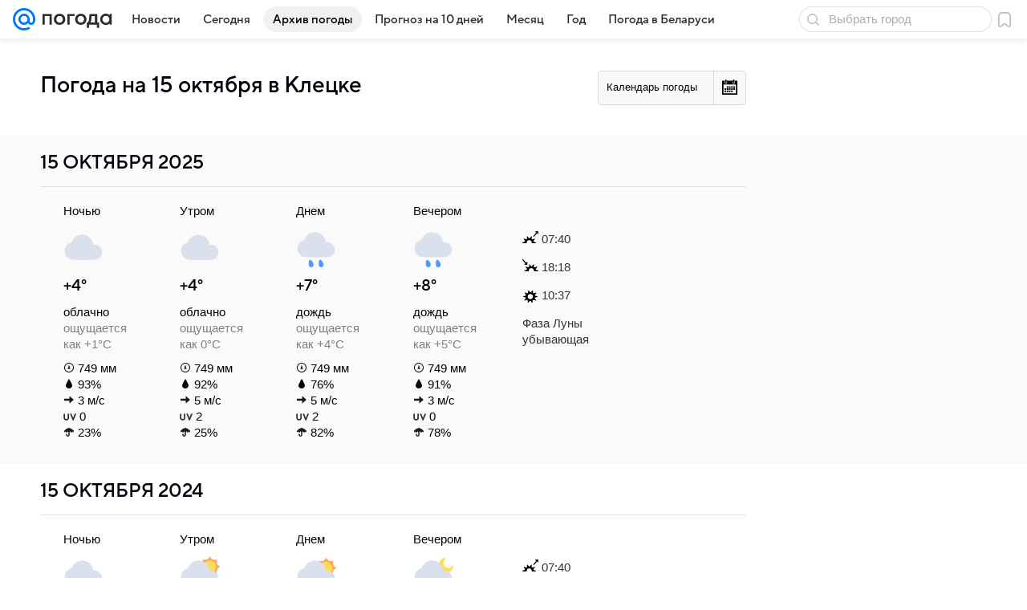

--- FILE ---
content_type: text/html; charset=utf-8
request_url: https://pogoda.mail.ru/prognoz/kletsk/15-october/
body_size: 49005
content:

<!DOCTYPE html>
<!--[if IE 8 ]>
	<html lang="ru" class="ie8">
<![endif]-->
<!--[if (gt IE 9)|!(IE)]><!-->
	<html lang="ru">
<!--<![endif]-->
<head>
	<meta charset="utf-8">
	<meta name="viewport" content="width=device-width" />

	<!-- rb: 620533?_SITEID=112 (csp) -->
	<meta http-equiv="Content-Security-Policy" content="default-src 'self' tel: blob: data: 'unsafe-inline' 'unsafe-eval' mail.ru *.mail.ru *.devmail.ru *.imgsmail.ru *.2gis.com *.2gis.ru s0.2mdn.net *.adlooxtracking.com *.adlooxtracking.ru *.adriver.ru *.ampproject.net *.ampproject.org *.apester.com *.cloudfront.net www.dailymail.co.uk coub.com *.coub.com *.doubleclick.net *.doubleverify.com *.gemius.pl giphy.com *.google.com *.googleapis.com *.googlesyndication.com themes.googleusercontent.com *.gstatic.com video.khl.ru *.moatads.com *.mradx.net ok.ru *.ok.ru *.playbuzz.com *.qmerce.com rutube.ru *.rutube.ru *.serving-sys.com *.serving-sys.ru soundcloud.com *.soundcloud.com *.streamrail.com *.twimg.com twitter.com *.twitter.com player.vimeo.com vine.co vk.com *.vk.com vk.ru *.vk.ru *.weborama.fr *.weborama-tech.ru *.yandex.ru amc.yandex.ru yandex.ru *.yandex.net *.yandex.net *.strm.yandex.net yandex.st yandexadexchange.net *.yandexadexchange.net yastatic.net *.youtube.com *.adsafeprotected.com *.newstube.ru *.bbc.com *.viqeo.tv facecast.net *.facecast.net *.nativeroll.tv *.seedr.com *.ex.co b.delivery.consentmanager.net cdn.consentmanager.net consentmanager.mgr.consensu.org *.consentmanager.mgr.consensu.org *.criteo.com *.criteo.net *.tiktok.com *.tiktokcdn.com promotools.cc telegram.org t.me *.pinterest.com videolink.mycdn.me videolink.okcdn.ru *.okcdn.ru *.mycdn.me *.vkuser.net vkvideo.ru *.vkvideo.ru *.targetads.io id.vk.com id.vk.ru *.cs7777.vk.com *.cdn-vk.ru bbc-maps.carto.com imgur.com piter.tv *.cdnvideo.ru;script-src 'self' 'unsafe-inline' 'unsafe-eval' js-inject *.mail.ru *.devmail.ru *.imgsmail.ru *.api.2gis.ru s0.2mdn.net *.adlooxtracking.com *.adlooxtracking.ru *.algovid.com s3.amazonaws.com cdn.ampproject.org *.apester.com *.bing.com static.bbc.co.uk news.files.bbci.co.uk coub.com *.coub.com *.criteo.com *.criteo.net *.doubleclick.net *.doubleverify.com *.dvtps.com *.flickr.com translate.google.com *.google.com *.googleadservices.com *.googleapis.com *.googlesyndication.com *.googletagmanager.com *.googletagservices.com *.google-analytics.com *.google.ru mediatoday.ru *.moatads.com *.mradx.net *.mxpnl.com *.odnoklassniki.ru ok.ru *.ok.ru *.playbuzz.com *.qmerce.com sb.scorecardresearch.com *.twimg.com *.twitter.com platform.vine.co vk.com *.vk.com vk.ru *.vk.ru *.webvisor.com *.mtproxy.yandex.net amc.yandex.ru *.yandex.net *.strm.yandex.net *.yandex.ru yandex.ru yandex.st yastatic.net *.pinterest.com *.adsafeprotected.com *.serving-sys.com *.serving-sys.ru *.viqeo.tv *.videonow.ru *.nativeroll.tv *.seedr.com b.delivery.consentmanager.net cdn.consentmanager.net *.consentmanager.mgr.consensu.org consentmanager.mgr.consensu.org *.tns-counter.ru *.youtube.com *.ytimg.com *.ex.co *.weborama.fr *.weborama-tech.ru *.tiktok.com *.tiktokcdn.com promotools.cc *.ibytedtos.com telegram.org videolink.mycdn.me videolink.okcdn.ru *.okcdn.ru *.mycdn.me *.vkuser.net mc.yandex.com *.betweendigital.com *.buzzoola.com *.imgur.com;connect-src 'self' wss://*.mail.ru wss://*.devmail.ru wss://*.viqeo.tv *.mail.ru *.devmail.ru *.imgsmail.ru *.api.2gis.ru s0.2mdn.net *.adlooxtracking.com *.adlooxtracking.ru *.algovid.com *.ampproject.net cdn.ampproject.org *.apester.com *.doubleclick.net *.flickr.com *.googleapis.com *.google-analytics.com *.googlesyndication.com *.googletagmanager.com *.gstatic.com *.mixpanel.com *.mradx.net *.playbuzz.com *.qmerce.com geo.query.yahoo.com twitter.com *.twitter.com *.yadro.ru amc.yandex.ru yandex.ru *.yandex.ru *.strm.yandex.net yandex.st yastatic.net *.yandex.net collector.mediator.media *.serving-sys.com *.serving-sys.ru *.doubleverify.com *.viqeo.tv *.videonow.ru *.vidiom.net *.nativeroll.tv *.seedr.com b.delivery.consentmanager.net cdn.consentmanager.net *.consentmanager.mgr.consensu.org consentmanager.mgr.consensu.org *.criteo.com *.criteo.net *.ex.co *.ibytedtos.com *.smailru.net *.adfox.ru *.weborama.fr *.weborama-tech.ru ok.ru vk.com *.vk.com  vk.ru *.vk.ru *.vk.team videolink.mycdn.me videolink.okcdn.ru *.okcdn.ru *.mycdn.me *.vkuser.net *.google.com mc.yandex.com *.adriver.ru *.googleusercontent.com tiles.maps.me *.cdnvideo.ru;img-src 'self' * data: blob: mmr: *.criteo.com *.criteo.net ;worker-src blob: 'self' *.mail.ru *.devmail.ru ;" /><meta name="referrer" content="unsafe-url" /><link rel="preconnect" href="https://mcdn.imgsmail.ru/" crossorigin="" /><link rel="preconnect" href="https://mcdn.imgsmail.ru/" /><link rel="dns-prefetch" href="https://mcdn.imgsmail.ru/" /><link rel="preconnect" href="https://ad.mail.ru" crossorigin="use-credentials" /><link rel="dns-prefetch" href="https://ad.mail.ru" /><link rel="preconnect" href="https://resizer.mail.ru" /><link rel="dns-prefetch" href="https://resizer.mail.ru" /><link rel="preconnect" href="https://rs.mail.ru" /><link rel="dns-prefetch" href="https://rs.mail.ru" /><link rel="preconnect" href="https://r.mradx.net" /><link rel="dns-prefetch" href="https://r.mradx.net" /><link rel="preconnect" href="https://mc.yandex.ru" /><link rel="dns-prefetch" href="https://mc.yandex.ru" /><link rel="preconnect" href="https://yastatic.net" /><link rel="dns-prefetch" href="https://yastatic.net" /><link rel="preconnect" href="https://avatars.mds.yandex.net" /><link rel="dns-prefetch" href="https://avatars.mds.yandex.net" /><link rel="preconnect" href="https://ads.adfox.ru" /><link rel="dns-prefetch" href="https://ads.adfox.ru" /><link rel="dns-prefetch" href="https://limg.imgsmail.ru" /><link rel="dns-prefetch" href="https://top-fwz1.mail.ru/" /><link rel="dns-prefetch" href="https://www.tns-counter.ru/" /><link rel="dns-prefetch" href="https://counter.yadro.ru" />
	<!-- /rb: 620533 -->

	<link rel="preload" as="style" href="/-/7bf601667defb4da718cfe5aedee2cff/bem/web-old/web.bundles/common/_common.css" /><link rel="preload" as="script" href="/-/7bf601667defb4da718cfe5aedee2cff/js/cmpld/web-old/head.js" />

	<title>Прогноз погоды в Клецке на 15 октября - подробный прогноз погоды в Клецке (Минская область) на 15 октября - Погода Mail</title>
	<meta name="description" content="Погода 15 октября в Клецке - подробный прогноз погоды в Клецке (Минская область) - прогноз на 15 октября: температура воздуха, облачность, осадки, давление, влажность" />

	

	<link rel="canonical" href="https://pogoda.mail.ru/prognoz/kletsk/15-october/" />
	

	<link rel="apple-touch-icon" href="/img/logo/pogoda/apple-touch-icon.png" sizes="180x180">
	<link rel="shortcut icon" type="image/x-icon" href="/img/logo/pogoda/favicon.ico">
	<link rel="icon" type="image/png" href="/img/logo/pogoda/favicon-16x16.png" sizes="16x16">
	<link rel="icon" type="image/png" href="/img/logo/pogoda/favicon-32x32.png" sizes="32x32">
	<link rel="icon" type="image/png" href="/img/logo/pogoda/favicon-120x120.png" sizes="120x120">
	<link rel="icon" type="image/svg" href="/img/logo/pogoda/favicon.svg">
	<link rel="manifest" href="/manifest.json">
	<link rel="image_src" href="" />
	<meta name="msapplication-config" content="/browserconfig.xml">
	<meta name="msapplication-TileColor" content="#0077ff">
	<meta name="theme-color" content="#0077ff">

	<!-- rb: 1108607?vk-tokens=1 Project fonts -->
	<link rel="preload" href="https://mcdn.imgsmail.ru/js/promisified-dom-events/3.0.0/promisifiedDomEvents.min.js" as="script"/><link rel="preload" href="https://imgs2.imgsmail.ru/static/fonts/Inter/WOFF2/InterRegular.woff2" as="font" type="font/woff2" crossorigin=""/><link rel="preload" href="https://imgs2.imgsmail.ru/static/fonts/Inter/WOFF2/InterMedium.woff2" as="font" type="font/woff2" crossorigin=""/><link rel="preload" href="https://imgs2.imgsmail.ru/static/fonts/Inter/WOFF2/InterBold.woff2" as="font" type="font/woff2" crossorigin=""/><link rel="preload" href="https://imgs2.imgsmail.ru/static/fonts/MailSans/WOFF2/MailSansVariative.woff2" as="font" type="font/woff2" crossorigin=""/><link rel="stylesheet preload" href="https://mcdn.imgsmail.ru/fonts/vk-tokens/1.0.2/fonts.css" as="style"/><link rel="preload" href="https://imgs2.imgsmail.ru/static/fonts/v1.100/VKSansDisplay/WOFF2/VKSansDisplayLight.woff2" as="font" type="font/woff2" crossorigin=""/><link rel="preload" href="https://imgs2.imgsmail.ru/static/fonts/v1.100/VKSansDisplay/WOFF2/VKSansDisplayRegular.woff2" as="font" type="font/woff2" crossorigin=""/><link rel="preload" href="https://imgs2.imgsmail.ru/static/fonts/v1.100/VKSansDisplay/WOFF2/VKSansDisplayMedium.woff2" as="font" type="font/woff2" crossorigin=""/><link rel="preload" href="https://imgs2.imgsmail.ru/static/fonts/v1.100/VKSansDisplay/WOFF2/VKSansDisplayDemiBold.woff2" as="font" type="font/woff2" crossorigin=""/><link rel="preload" href="https://imgs2.imgsmail.ru/static/fonts/v1.100/VKSansDisplay/WOFF2/VKSansDisplayBold.woff2" as="font" type="font/woff2" crossorigin=""/><link rel="stylesheet preload" href="https://mcdn.imgsmail.ru/fonts/vk-tokens/1.0.3/fonts.css" as="style"/><script src="https://mcdn.imgsmail.ru/js/promisified-dom-events/3.0.0/promisifiedDomEvents.min.js"></script><script src="https://ad.mail.ru/static/sync-loader.js" nonce crossorigin="anonymous" async></script><script src="https://ad.mail.ru/static/vk-adman.js?sdk=1" type="application/javascript" id="adman3-instance" async></script>
	<!-- /rb: 1108607 -->

	

	<meta property="og:site_name" content="Погода Mail" />
	<meta property="og:url" content="https://pogoda.mail.ru/prognoz/kletsk/15-october/" />
	<meta property="og:title" content="Прогноз погоды в Клецке на 15 октября - подробный прогноз погоды в Клецке (Минская область) на 15 октября - Погода Mail" />
	<meta property="og:description" content="Погода 15 октября в Клецке - подробный прогноз погоды в Клецке (Минская область) - прогноз на 15 октября: температура воздуха, облачность, осадки, давление, влажность" />
	<meta property="og:image" content="https://pogoda.mail.ru/nimg/share/pogoda.png" />
	<meta property="og:image:width" content="1200" />
	<meta property="og:image:height" content="630" />
	<meta name="twitter:card" content="summary_large_image"/>
	<meta name="mrc__share_title" content="Прогноз погоды в Клецке на 15 октября - подробный прогноз погоды в Клецке (Минская область) на 15 октября - Погода Mail" />
	<meta name="mrc__share_description" content="Погода 15 октября в Клецке - подробный прогноз погоды в Клецке (Минская область) - прогноз на 15 октября: температура воздуха, облачность, осадки, давление, влажность" />

	<meta property="yandex_recommendations_kill" content="1" />
	
	<meta name="robots" content="noindex" />
	

	
	

	<meta name="csrf-token" content="vDA1TEM6bmkAAAAA" />

	<!-- rb: 1084681?_SITEID=112&version=web @mail-core/dashboard: XRay -->
	<script id="__xray__">var xrayCore=function(){'use strict';function a(a){for(n.push(a);n.length>o.maxSize;)n.shift()}function b(a){return b="function"==typeof Symbol&&"symbol"==typeof Symbol.iterator?function(a){return typeof a}:function(a){return a&&"function"==typeof Symbol&&a.constructor===Symbol&&a!==Symbol.prototype?"symbol":typeof a},b(a)}function c(a){return a&&"object"===b(a)&&!d(a)}function d(a){return"[object Array]"===Object.prototype.toString.call(a)}function e(a){for(var b in a)if(Object.prototype.hasOwnProperty.call(a,b))return!1;return!0}function f(){for(var a,b={},d=0;d<arguments.length;++d)for(var e in a=arguments[d],a)b[e]=b[e]&&c(b[e])&&c(a[e])?f(b[e],a[e]):a[e];return b}function g(a){var b=encodeURIComponent(JSON.stringify(a));return{size:b.length,raw:b}}function h(){this._batchesByUrls={},this._timeoutId=null,this._config={maxBatchSize:6e4,maxChunkSize:4e3,timeout:1000,idle:!1},window&&"function"==typeof window.addEventListener&&window.addEventListener("beforeunload",this.process.bind(this,!0))}function i(a){return"s".concat(a,"s").replace(/s+/g,"s").replace(/^s$/g,"")}function j(a){for(var b in a)("undefined"==typeof a[b]||null===a[b])&&delete a[b];return a}function k(a,b){for(var c=-1,d=0;d<a.length;d++)if(b===a[d]){c=d;break}return c}function l(){this._config={xrayRadarUrl:"https://xray.mail.ru",pgid:(Date.now()+Math.random()).toString(36),radarPrefix:"",r:"undefined"!=typeof document&&document.referrer||"",defaultParams:{p:"mail",t_feature:"",v:1,skipdwh:!1}}}function m(a,b){for(var c=a.split("&"),d=c[0],e={},f=1;f<c.length;++f){var g=c[f].split("="),h=decodeURIComponent(g[0]),j=decodeURIComponent(g[1]);try{j=JSON.parse(j)}catch(a){}e[h]=j}b=b||{},b.immediately?z.sendImmediately(d,e,b.ga):z.send(d,e,b.ga)}var n=[],o={maxSize:500,getLog:function(){return Array.prototype.slice.call(n,0)},clear:function(){n=[]}},p={log:function(){try{(console.debug||console.log).apply(console,arguments)}catch(a){}},error:function(){try{console.error.apply(console,arguments)}catch(a){}},warn:function(){try{console.warn.apply(console,arguments)}catch(a){}}},q=["p","email","split","utm","r","pgid","o_ss","o_v"],r=!1;h.prototype.setConfig=function(a){var b=Math.max;if(!r)return a.timeout=b(1e3,a.timeout||0),this._config=f(this._config,a),void(r=!0);var c=[];for(var d in a){if(d in this._config){c.push(d);continue}this._config[d]=a[d]}c.length&&p.warn("Queue config field(s) "+c.join(", ")+" are already set and can't be modified")},h.prototype.getConfig=function(){return f(this._config,{})},h.prototype.push=function(b,c){a(c);var d=b+"/batch?"+h._buildQueryString(c);c=h._stringifyParams(c);var e=g(c);if(e.size+2>this._config.maxBatchSize)return void p.error("Radar #"+c.uid+" body is too long: "+e.raw);this._batchesByUrls[d]||(this._batchesByUrls[d]=[[]]);var f,j=this._batchesByUrls[d];for(f=0;f<j.length;++f){var k=j[f];if(g(k.concat([c])).size<=this._config.maxBatchSize){k.push(c);break}}f===j.length&&j.push([c]),this._timeoutId||"function"!=typeof setTimeout||(this._timeoutId=setTimeout(this.process.bind(this),this._config.timeout))},h.prototype.process=function(a){for(var b in clearTimeout(this._timeoutId),this._timeoutId=null,this._batchesByUrls){for(var c=this._batchesByUrls[b],d=0;d<c.length;++d)this._send(b,c[d],a);delete this._batchesByUrls[b]}},h.prototype.isIdle=function(){return this._config.idle},h._buildQueryString=function(a){for(var b=[],c=0;c<q.length;++c){var d=q[c],e="string"==typeof a[d]?a[d]:JSON.stringify(a[d]);(delete a[d],"undefined"!=typeof e&&e.length)&&b.push(encodeURIComponent(d)+"="+encodeURIComponent(e))}var f=[];for(var g in a.baseQuery)f.push(g);f=f.sort();for(var h,j=0;j<f.length;++j)h=f[j],b.push(encodeURIComponent(h)+"="+encodeURIComponent(a.baseQuery[h]));return delete a.baseQuery,b.join("&")},h.prototype._send=function(a,b,c){var d={url:a,data:"batch="+encodeURIComponent(JSON.stringify(b)),type:"POST",async:!0};if(!this._config.idle){if("undefined"==typeof XMLHttpRequest&&!navigator.sendBeacon)return void fetch(a,{method:d.type,body:d.data})["catch"](function(a){p.error("XRay send failed:",a)});if(c&&window.navigator.sendBeacon)return void window.navigator.sendBeacon(d.url,d.data);try{var e=new XMLHttpRequest,f="function"==typeof this._config.beforeSend&&!this._config.beforeSend(e,d);if(f)return void e.abort();e.open(d.type,d.url,d.async),e.withCredentials=!this._config.withoutCredentials,e.send(d.data)}catch(a){p.error("xray.send failed:",a)}}},h._stringifyParams=function(a){var b={};for(var c in a){if("i"==c){b.i=h._stringifyI(a.i);continue}b[c]="string"==typeof a[c]?a[c]:JSON.stringify(a[c])}return b},h._stringifyI=function(a){var b=[];for(var c in a){var d=a[c];b.push(c+":"+d)}return b.join(",")};var s=0,t=["radarPrefix","split","r","pgid","utm","o_ss","o_v"],u=!1,v=new h,w={rlog_dot_error:"xray_rlog_dot_error",rlog_msg_abs:"xray_rlog_msg_abs",too_long:"xray_too_long",not_configured:"xray_not_configured"},x=32,y=64;l.prototype.logger=o,l.prototype.setConfig=function(a,b){a=a||{},u&&this._deleteProtectedParams(a),this.unsafeSetConfig(a,b)},l.prototype.unsafeSetConfig=function(a,b){a=a||{},u=!0,a.split&&(a.split=i(a.split)),a.defaultParams&&a.defaultParams.i&&(a.defaultParams.i=this._formatIntervals(a.defaultParams.i),delete this._config.defaultParams.i),this._config=b?a:f(this._config,a),a.gaTrackingId&&this._initGA(a.gaTrackingId)},l.prototype._deleteProtectedParams=function(a){for(var b=0;b<t.length;++b)delete a[t[b]];return a},l.prototype.addSplit=function(a){this._config.split=i("".concat(this._config.split||"","s").concat(a))},l.prototype.getConfig=function(){return f(this._config,{})},l.prototype.getTotalSended=function(){return s},l.prototype.setQueueConfig=h.prototype.setConfig.bind(v),l.prototype.getQueueConfig=h.prototype.getConfig.bind(v),l.prototype.getInstanceCopy=function(){var a=new l;return u=!1,a.setConfig(this._config,!0),a},l.prototype.send=function(a,b,c){this._send(a,b,c,!0)},l.prototype._send=function(a,b,c,e){if(e&&!u&&a!==w.not_configured){var g=b||{};g.t=a,this._logOwnError(g,w.not_configured),p.warn("Your xray instance is not configured")}if(b=f(b||{},{}),this._config.middlewares)for(var h=0;h<this._config.middlewares.length;h++){var j=this._config.middlewares[h],k=j(a,b,c);a=k.t,b=k.params,c=k.ga}a=d(a)?a.join("_"):a,b.i&&(b.i=this._formatIntervals(b.i)),b=f(this._config.defaultParams,this._config.expid?{dwh:{expid:this._config.expid}}:{},b,{t:a,split:this._config.split,r:this._config.r,pgid:this._config.pgid,utm:this._config.utm,o_ss:this._config.o_ss,o_v:this._config.o_v,baseQuery:this._config.baseQuery,uid:s++}),b.skipdwh&&b.dwh&&delete b.dwh;for(var l=[b.t_feature,this._config.radarPrefix],m=0;m<l.length;++m)l[m]&&(b.t=l[m]+"_"+b.t);delete b.t_feature;try{b=this._validateParams(b,e)}catch(a){return p.log("xray",b.uid,b),void p.error(a.message)}if(this._config.verbose&&p.log("xray",b.uid,b.t,b,c?"GA: "+!!c:void 0),v.push(this._config.xrayRadarUrl,b),!0===c&&!this._config.gaTrackingId)return void p.error("Radar #"+b.uid+": no GA tracking id specified");var n="string"==typeof c?c:this._config.gaTrackingId;if(!!c&&n&&!v.isIdle()){if(b.i){for(var o in b.i)this._sendGA(a+"_"+o,b.i[o],n);return}this._sendGA(a,b.v,n)}},l.prototype.sendImmediately=function(a,b,c){this.send(a,b,c),v.process()},l.prototype.addMiddleware=function(a){this._config.middlewares||(this._config.middlewares=[]),-1===k(this._config.middlewares,a)&&this._config.middlewares.push(a)},l.prototype.removeMiddleware=function(a){if(this._config.middlewares){var b=k(this._config.middlewares,a);-1<b&&this._config.middlewares.splice(b,1)}},l.prototype._sendGA=function(a,b,c){"function"!=typeof gtag&&this._initGA(c);var d=a.split(/_/g),e=d[1]||d[0],f=d[1]?d[0]:"",g=d.slice(2).join("_"),h={value:b,send_to:c};f&&(h.event_category=f),g&&(h.event_label=g),gtag("event",e,h)},l.prototype._initGA=function(a){if(!window.gtag){var b=document.createElement("script");b.src="https://www.googletagmanager.com/gtag/js?id="+a,b.type="text/javascript",document.getElementsByTagName("head")[0].appendChild(b),window.dataLayer=window.dataLayer||[],window.gtag=function(){window.dataLayer.push(arguments)},gtag("js",new Date)}gtag("config",a,{send_page_view:!1})},l.prototype._logOwnError=function(a,b,c){var d="xray_err",e=a.p;if(e){if(e.length+8+1>x){e=e.slice(0,x-8-1)}d="".concat(e,"_").concat("xray_err")}var f=a.t;f.length>y&&(f=f.slice(0,y)),this._send(b,{skipdwh:!0,rlog:d,rlog_message:{t:f,err:b,value:c}},!1,!1)},l.prototype._validateParams=function(a,b){a=j(a),a.rlog&&-1!==a.rlog.indexOf(".")&&(b&&this._logOwnError(a,w.rlog_dot_error,a.rlog),p.error("Radar #".concat(a.uid,": rlog can not contain file extension")),delete a.rlog,delete a.rlog_message),a.rlog&&a.rlog_message||(a.rlog_message&&(b&&this._logOwnError(a,w.rlog_msg_abs),p.error("Radar #".concat(a.uid,": rlog_message would not be sent without rlog"))),delete a.rlog,delete a.rlog_message),e(a.dwh)&&delete a.dwh;var c={32:[a.p,a.rlog],64:[a.p+"_"+a.t]};for(var d in a.i)c[32].push(d),c[64].push(a.p+"_"+a.t+"_"+d);for(var f in c)for(var g=c[f],h=0;h<g.length;++h)if(g[h]&&g[h].length>f)throw b&&this._logOwnError(a,w.too_long,g[h].slice(0,f)),new Error("Radar #".concat(a.uid,": value is too long: ").concat(c[f][h])+" (len: ".concat(g[h].length,", limit: ").concat(f,")"));return a},l.prototype._formatIntervals=function(a){if(c(a))return a;var b={};if(d(a)){for(var e,f=0;f<a.length;++f)e=a[f].split(":"),b[e[0]]=+e[1]||this._config.defaultParams.v;return b}if("string"==typeof a){var g=a.split(",");return this._formatIntervals(g)}};var z=new l;return m.setConfig=function(a){z.setConfig(j({verbose:a.verbose,pgid:a.pgid,split:a.split,xrayRadarUrl:a.xrayRadarUrl||a.XRAY_RADAR_URL,radarPrefix:a.radarPrefix||a.RadarPrefix,utm:a.utm,o_ss:a.o_ss,o_v:a.o_v,baseQuery:a.baseQuery,gaTrackingId:a.gaTrackingId||a.GA_TRACKING_ID,defaultParams:a.defaultParams||j({p:a.project,email:a.ActiveEmail})})),z.setQueueConfig(j({maxBatchSize:a.MAX_BATCH_SIZE,maxChunkSize:a.MAX_CHUNK_SIZE,beforeSend:a.beforeSend,timeout:a.timeout,idle:a.idle,withoutCredentials:a.withoutCredentials}))},m.getConfig=l.prototype.getConfig.bind(z),m.addSplit=l.prototype.addSplit.bind(z),m.unsafeSetConfig=l.prototype.unsafeSetConfig.bind(z),m.setQueueConfig=l.prototype.setQueueConfig.bind(z),m.getQueueConfig=l.prototype.getQueueConfig.bind(z),m.getTotalSended=l.prototype.getTotalSended.bind(z),m.send=l.prototype.send.bind(z),m.sendImmediately=l.prototype.sendImmediately.bind(z),m.getInstanceCopy=l.prototype.getInstanceCopy.bind(z),m.addMiddleware=l.prototype.addMiddleware.bind(z),m.removeMiddleware=l.prototype.removeMiddleware.bind(z),"undefined"!=typeof window&&"function"==typeof window.define&&window.define.amd&&window.define("@mail/xray",function(){return m}),m}();</script><script id="__xray-init__">xrayCore.setConfig({defaultParams: {p: 'pogoda-mail-ru-web',},verbose: true});xrayCore.send('pk-xray-ready');</script>
	<!-- /rb: 1084681 -->

	<!-- rb: 38218?_SITEZONE=14 -->
	<script type="text/javascript">window._logJsErrors = true;</script>
	<!-- /rb: 38218 -->

	<link rel="stylesheet" href="/-/7bf601667defb4da718cfe5aedee2cff/bem/web-old/web.bundles/common/_common.css" />
<link rel="stylesheet" href="/-/7bf601667defb4da718cfe5aedee2cff/js/cmpld/react/media.css" />
<link rel="stylesheet" href="/-/7bf601667defb4da718cfe5aedee2cff/js/cmpld/react/widgets/Menu/client.css" /><script type="text/javascript" src="/-/7bf601667defb4da718cfe5aedee2cff/js/cmpld/web-old/head.js"></script><script defer type="text/javascript" src="/-/7bf601667defb4da718cfe5aedee2cff/js/cmpld/web-old/sentry.js"></script>

</head>





<body class="js-module" data-module="LazyLoad,AdvMarker" data-mp="LazyItem as LazyBody">
<script>window.__countryIsShow=1;</script>
<!-- rb: 1084682?_SITEID=112 @mail-core/dashboard: Core Keeper -->

<script id="__core-keeper__">
var coreKeeper=function(a){"use strict";var S="string",i="object",y="function";function z(a,b){return typeof a===b}function T(c,a){for(var b in a)Object.defineProperty(c,b,{enumerable:!1,value:a[b]})}var U,b=typeof globalThis===i&&globalThis|| typeof window===i&&window|| typeof global===i&&global||{},V=b.console,o=b.document||{},A=b.location||{},p=b.navigator||{},d=p.connection,j=b.performance,k=function(){},B=z(j&&j.now,y)?function(){return j.now()}:Date.now,C=b.setTimeout.bind(b),W=(b.requestAnimationFrame||C).bind(b),X=(b.addEventListener||k).bind(b),_=null,Y=void 0;function D(a){var e,f,b,g=0,h=(a=a||{}).now||B,i=a.warn,j=a.prefix||"",c=a.addons||[],k=[],l=function(a,b,d){for(e=c.length;e--;)c[e][a](b,d)},d=function(c,m,p,t,u,q,n,o,v){c=j+c,(m===b||o)&&(m=!o&&k[0]||_),p[c]&&i&&i("Timer '"+c+"' exists");var r=q==_,a=p[c]={id:++g,name:c,parent:m,unit:t||"ms",start:r?h():q,end:n!=_?n:_,meta:v};function s(a,b,c){(f=p[a=j+a])?z(f.stop,y)?f.stop(b,c):i&&i("Timer '"+a+"'.stop is not a func",{entry:f}):i&&i("Timer '"+a+"' not exists")}return T(a,{stop:function(b,d){if(b==_||b>=0||(d=b,b=Y),a.meta=a.meta||d,a.end=b==_?h():b,p[c]=_,u)for(e=k.length;e--;)k[e]===a&&k.splice(e,1);return l("end",a,r),a}}),m&&(m.end!==_&&n==_?i&&i("Timer '"+c+"' stopped"):(a.unit=m.unit,m.entries.push(a))),u&&(a.entries=[],T(a,{add:function(c,e,b,f,g){return d(c,a,p,f,0,e,b).stop(b,g)},time:function(e,b,c){return b>=0||(c=b,b=Y),d(e,a,p,c,Y,b)},group:function(f,b,c,e){return z(b,"boolean")&&(e=c,c=b,b=_),z(b,S)&&(e=b,b=_,c=0),z(c,S)&&(e=c),d(f,a,p,e,1,b,_,c)},timeEnd:s,groupEnd:s}),!o&&g>1&&k.unshift(a)),l("start",a,r),a};return(b=d(0,_,Object.create(null),"ms",1,0,0,1)).v="2.0.0-rc.28",b.addons=c,b}var e=function(b,c){var a;try{(a=new PerformanceObserver(function(a){a.getEntries().map(c)})).observe({type:b,buffered:!0})}catch(d){}return a},Z=function(a){a&&a.disconnect()},aa=function(a,b){try{a&&a.takeRecords().map(b)}catch(c){}},E="hidden",ab=!1,ac=!1,F=-1,f=function(b,a){ab||(ab=!0,X("pagehide",function(a){ac=!a.persisted}),X("beforeunload",k)),X("visibilitychange",function(a){o.visibilityState===E&&b(a.timeStamp,ac)},{capture:!0,once:!!a})};o&&(F=o.visibilityState===E?0:1/0,f(function(a){F=a},!0));var ad=function(){return F};function ae(c){var a,e,h=this.badge,b=c.unit,d=(c.end-c.start)/("KB"===b?1024:1),f=h+c.name+("none"!==b&&b?": %c"+(b&&"raw"!==b?d.toFixed(3)+b:d):"%c"),g="font-weight:bold;"+(a=d,"color:#"+((a="KB"===(e=b)?a/8:"fps"===e?70-a:a)<5?"ccc":a<10?"666":a<25?"333":a<50?"f90":a<100?"f60":"f00"));"entries"in c?((V.groupCollapsed||V.group)(f,g),c.entries.forEach(ae,this),V.groupEnd()):V.log(f,g)}var G,l,H=D({addons:/pk-print/.test(A)?[(G={badge:"\u{1F505}"},{start:k,end:function(a){a.parent||ae.call(G,a)}})]:[]}),m=function(a,b,c,d,e,f){W(function(){var i=H.group(a,b,e);for(var g in d)if(d.hasOwnProperty(g)){var h=d[g];i.add(g,h[0],h[1],h[2])}i.stop(c,f)})},g=p.deviceMemory,h=j.hardwareConcurrency,q=h<=4||g<=4,I=h>4||g>4?"high":q?"low":"unk",$=q||d&&(["slow-2g","2g","3g"].indexOf(d.effectiveType)> -1||d.saveData)?"low":"high",n=((l={})["type_"+I]=[0,1],l["exp_"+$]=[0,1],l);g&&(n.memory=[0,g]),h&&(n.hardware_concurrency=[0,h]),m("pk-device",0,1,n,"raw");var af=0,J=function(){try{var a=j.getEntriesByType("navigation")[0],k=a.fetchStart,l=a.domainLookupStart,e=a.domainLookupEnd,f=a.requestStart,g=a.responseStart,b=a.responseEnd,c=a.domComplete,h=a.domInteractive,i=a.domContentLoadedEventEnd,d=a.loadEventEnd;b&&0===af&&(af=1,m("pk-nav-net",k,b,{dns:[l,e],tcp:[e,f],request:[f,g],response:[g,b]})),c&&1===af&&(af=2,m("pk-nav-dom-ready",b,c,{interactive:[b,h],"content-loaded":[h,i],complete:[i,c]})),d&&2===af&&(af=3,m("pk-nav-dom-load",b,d,{ready:[b,c],load:[c,d]})),3!==af&&C(J,250)}catch(n){}};J();var ag,ah=function(a,b,c){return a<=b?"good":a<=c?"needs-improvement":"poor"},ai=0,aj=0,K=function(b){var c,d,e,f=b.startTime,a=b.processingStart-f;f<ad()&&(a&&m("pk-fid",0,a,((c={value:[0,a]})["score_"+ah(a,100,300)]=[0,a],c)),ai&&m("pk-tbt",0,ai,((d={value:[0,ai]})["score_"+ah(ai,300,600)]=[0,ai],d)),aj&&m("pk-tti",0,aj,((e={value:[0,aj]})["score_"+ah(aj,3800,7300)]=[0,ai],e)),Z(ag),Z(ak))},ak=e("first-input",K);f(function(){aa(ak,K)},!0);var al={},am=e("paint",function(b){var d,c=b.name,a=b.startTime;a<ad()&&(al[c]=[0,a],"first-contentful-paint"===c&&(al["score_"+ah(a,1e3,2500)]=[0,a],m("pk-paint",0,a,al),d=a,ag=e("longtask",function(a){var c=a.startTime,b=a.duration;c>d&&"self"===a.name&&b>0&&(ai+=b-50,aj=c+b)}),Z(am)))}),an=0,ao=!1,L=function(b){var a=b.startTime;a<ad()?an=a:aq()},ap=e("largest-contentful-paint",L),aq=function(){var a;!ao&&an&&m("pk-lcp",0,an,((a={value:[0,an]})["score_"+ah(an,2500,4e3)]=[0,an],a)),ao=!0,Z(ap)},r=function(){aa(ap,L),aq()};f(r,!0),function(a){try{U||(U=new Promise(function(a){["keydown","mousedown","scroll","mousewheel","touchstart","pointerdown"].map(function(b){X(b,a,{once:!0,passive:!0,capture:!0})})})),U.then(a)}catch(b){}}(r);var ar=0,M=function(a){a.hadRecentInput||(ar+=a.value)},as=e("layout-shift",M);f(function(c,b){var a;aa(as,M),b&&ar&&m("pk-cls",0,ar,((a={value:[0,ar]})["score_"+ah(ar,.1,.25)]=[0,ar],a))});var s=d,t=function(){var a;m("pk-conn",0,1,((a={downlink:[0,s.downlink],downlinkMax:[0,s.downlinkMax],rtt:[0,s.rtt]})["save_data_"+s.saveData]=[0,1],a["effective_type_"+(s.effectiveType||"unk")]=[0,1],a),"raw")};try{s?(t(),s.addEventListener("change",t)):m("pk-conn",0,1,{effective_type_unk:[0,1]},"raw")}catch(at){}var au=function(){return(au=Object.assign||function(d){for(var a,b=1,e=arguments.length;b<e;b++)for(var c in a=arguments[b])Object.prototype.hasOwnProperty.call(a,c)&&(d[c]=a[c]);return d}).apply(this,arguments)};function u(a){return a&&a.__esModule&&Object.prototype.hasOwnProperty.call(a,"default")?a.default:a}function v(b,a){return b(a={exports:{}},a.exports),a.exports}var w=v(function(c,b){var a;Object.defineProperty(b,"__esModule",{value:!0}),b.Tag=void 0,(a=b.Tag||(b.Tag={})).Core="core",a.Global="gl",a.Self="self",a.Async="async",a.Ignore="ign",a.Known="known",a.API="api",a.Shared="shr",a.Ext="ext",a.ThirdParty="3rd",a.RB="rb",a.Unknown="unk"});u(w),w.Tag;var c=v(function(b,a){Object.defineProperty(a,"__esModule",{value:!0}),a.coreLoggerHMR=a.coreLoggerDispatchKnownError=a.coreLoggerDispatchAPIError=a.coreLoggerDispatchIgnoredError=a.coreLoggerDispatchSelfError=a.coreLoggerDispatchReactError=a.coreLoggerDispatchError=a.getCoreLogger=a.Tag=void 0,Object.defineProperty(a,"Tag",{enumerable:!0,get:function(){return w.Tag}}),a.getCoreLogger=function(){return"undefined"!=typeof coreLogger?coreLogger:void 0},a.coreLoggerDispatchError=function(c,d,e){var b;null===(b=(0,a.getCoreLogger)())|| void 0===b||b.dispatchError(c,d,e)},a.coreLoggerDispatchReactError=function(c,d,e){var b;null===(b=(0,a.getCoreLogger)())|| void 0===b||b.dispatchReactError(c,d,e)},a.coreLoggerDispatchSelfError=function(b,c,d,e){(0,a.coreLoggerDispatchError)(c,d,{category:b,tag:w.Tag.Self,log:e})},a.coreLoggerDispatchIgnoredError=function(b,c,d,e){(0,a.coreLoggerDispatchError)(c,d,{category:b,tag:w.Tag.Ignore,log:e})},a.coreLoggerDispatchAPIError=function(b,c,d,e){(0,a.coreLoggerDispatchError)(c,d,{category:b,tag:w.Tag.API,log:e})},a.coreLoggerDispatchKnownError=function(b,c,d,e){(0,a.coreLoggerDispatchError)(c,d,{category:b,tag:w.Tag.Known,log:e})},a.coreLoggerHMR=function(g,f){var e=(0,a.getCoreLogger)();if(e){var b=e.errors.rules,c=e.errors.opts.errors,d=g.priority||[];b.set("clear"),c&&c.rules&&(b.set(c.rules),d.push.apply(d,[].concat(c.priority||Object.keys(c.rules)))),f&&(b.set(f.rules),d.push.apply(d,f.priority||[])),b.set(g.rules),b.priority(d);try{e.pkg.v="12.2.1",localStorage.setItem(process.env.LOGGER_LS_PRESET_VER_KEY,"12.2.1")}catch(h){}}}});u(c),c.coreLoggerHMR,c.coreLoggerDispatchKnownError,c.coreLoggerDispatchAPIError,c.coreLoggerDispatchIgnoredError,c.coreLoggerDispatchSelfError,c.coreLoggerDispatchReactError;var av=c.coreLoggerDispatchError;c.getCoreLogger;var N=c.Tag,O={name:"@mail-core/dashboard",v:"12.2.1"},aw=/^(\d+)\.(\d+)\.(\d+)/,x=function(a){return"request"in a&&a.data&&"status"in a.data&&"body"in a.data?a.data.status:null},ax={parseStatus:x},ay={tag:N.API,category:"5XX",silent:!0,log:!0},az=/^(https?:)?\/\/.*?\/+|\/*\?+.+|^\/|api\/+v1\/+/gi,aA=/[^%.a-z\d-]+/g,aB=/^api_v(\d)/g,aC=/\/*cgi-bin/g,aD=/golang/g,aE=/(^|\/)(\d+|(?:\d|[a-z]+\d)[\da-z]{2,})(?=\/|$)/g,aF=/(^|\/)([0-9-a-f]{2,}-[0-9-a-f-]+)(?=\/|$)/g,aG=/(_u?id){2,}|%[%a-z\d._]+/g,aH=/graphql/g;function aI(a){return a&&(!a.responseType||"text"===a.responseType)&&a.responseText||""}var aJ=[[/\/(ph|ag)\//,"portal"],[/\/hb\//,"hotbox"],[/\/pkgs\//,"pkgs"],[/\.imgsmail\.ru\//,"imgs"],[/\.filin\.mail\.ru\//,"filin"],[/\bmail\\.ru/,"mail"],[/\/\/top-/,"top"],[/analytics/,"analyt"],[new RegExp("\\/\\/"+location.host+"\\/"),"host"]];function aK(e){for(var b="",a=0,c=aJ;a<c.length;a++){var d=c[a];if(d[0].test(e)){b=d[1];break}}return b||"unk"}var aL,aM="@mail-core/dashboard:timespent_sections",aN={maxSessionPause:5,beforeSend:k,login:"",section:"__base__"},aO=0;function P(b){if(clearInterval(aL),b){var c,a=aW(),h=b.section,i=b.login;if(a){for(var d=0,g=a;d<g.length;d++){var e=g[d];if(e.section===h&&e.user_id===i){c=e;break}}if(c){var f=a.indexOf(c);a[f].last_duration_update_timestamp=a$(),a[f].duration_sec=a[f].duration_sec+1,aT(),aN=au(au({},aN),b);try{localStorage.setItem(aM,JSON.stringify(a))}catch(j){}return}}aP(b),function(b){var c=aY(b),a=aW();null==a||a.push(c);try{localStorage.setItem(aM,JSON.stringify(a))}catch(d){}}(a$())}else aP()}function aP(b){aN=au(au({},aN),b);var c,h,d,f,g,a=(c=aQ,d=!1,function(){for(var b=[],a=0;a<arguments.length;a++)b[a]=arguments[a];return d||(d=!0,h=c(b)),h});f=a,g=e("paint",function(a){var b=a.name;a.startTime<ad()&&"first-contentful-paint"===b&&(f(),Z(g))}),window.setTimeout(a,5e3)}function aQ(){"hidden"!==o.visibilityState&&aR(),X("visibilitychange",function(){"hidden"===o.visibilityState?clearInterval(aL):aR()})}function aR(){var a=a$();aO||(aO=a),aW()?aS(a):aS(a,!0),aT()}function aS(b,c){void 0===c&&(c=!1);var g=aW();if(g){var d,l,h,i,e,j,a=(d=g,l=b,i=(h=d.filter(function(a){return aU(a,l)})).filter(aZ),e=d.filter(function(a){return!aU(a,l)}),j=e.filter(aZ),{toSend:h,toReset:i,toLeave:e,toUpdate:j}),f=a.toLeave,m=a.toReset,n=a.toSend,k=a.toUpdate;n.forEach(aX),m.length&&f.push(aY(b)),k.length&&k.forEach(function(a){a.last_duration_update_timestamp=b,a.duration_sec=a.duration_sec+1});try{f.length?localStorage.setItem(aM,JSON.stringify(f)):localStorage.removeItem(aM)}catch(o){}}else if(c)try{localStorage.setItem(aM,JSON.stringify([aY(b)]))}catch(p){}}function aT(){aL=window.setInterval(function(){aS(a$())},1e3)}function aU(a,b){return b-a.last_duration_update_timestamp>a.max_session_pause}function aV(a){return a&&["user_id","section","last_duration_update_timestamp","duration_sec","open_timestamp","max_session_pause"].every(function(b){return a.hasOwnProperty(b)})}function aW(){var b;try{var a=JSON.parse(localStorage.getItem(aM)||"");(null==a?void 0:a.length)&&Array.isArray(a)&&a.every(aV)&&(b=a)}catch(c){}return b}function aX(b){var a=b.duration_sec;if(a){var c=au({domain:location.host,pause_allowed_sec:aN.maxSessionPause},b),d={dwh:c};aN.beforeSend(c),m("pk-timespent",0,a,{duration:[0,a]},"raw",d)}}function aY(a){return{duration_sec:0,last_duration_update_timestamp:a,open_timestamp:aO,section:aN.section,user_id:aN.login,max_session_pause:aN.maxSessionPause}}function aZ(a){var b=a.user_id,c=a.section;return b===aN.login&&c===aN.section}function a$(){return Math.floor(Date.now()/1e3)}var a_={latency:[30,60,120],route:[200,400,800],"route:cached":[100,300,600],page:[100,200,300],"page:frag":[30,60,120],"page:json":[20,30,60],"inline:code":[100,200,300],fetch:[500,1e3,2e3],"fetch:fast":[100,200,300],"app:load":[300,600,900],"app:init":[150,300,600],"app:render":[300,600,800],"app:ready":[1500,2500,3500],"js:bundle":[200,400,800],"js:bundle:m":[1e3,3e3,7e3],"js:bundle:l":[2e3,5e3,1e4],"css:bundle":[150,300,450],"css:bundle:l":[300,600,800],"srv:resp":[200,400,800],"biz:adv:await":[2e3,3e3,4e3]},a0=Object.create(null),a1=!1,a2=null,a3={"pk-app-ready":1,"pk-paint":1,"pk-lcp":1,"pk-cls":1,"pk-fid":1,"pk-tbt":1,"pk-tti":1};function a4(b){for(var a in a0)a2[!0===b?"sendImmediately":"send"](a,a0[a]);a0=Object.create(null),a1=!1}function a5(){if(a2)return a2;var b="undefined"==typeof window?{}:window,c=b.require,a=b.xrayCore;try{a=a&&a.send?a:c("@mail/xray")}catch(d){try{a=c("mrg-xray")}catch(e){}}return a}var a6=/-a_5\d\d$/;function Q(c,b,e,f){var d=f&&f.dwh,a=a0[b];a||(a={t:b,v:c,i:{}},d||a3[b]||a6.test(b)||(a.skipdwh=!0),d&&(a.dwh=d),a0[b]=a),e?a.i[e.slice(0,32)]=c:a.v=c,a1||(a1=!0,function a(){a2||(a2=a5()),a2?W(function(){return a4()}):C(a,100)}())}function R(a){a2=a||a2}var a7=["good","moderate","needs-imp"],a8=Date.now(),a9={},ba=!1,bb=0,bc=!1,bd=null,be=0,bf=function(){return o.visibilityState},bg=function(){return"visible"===bf()},bh=function(){var a;bg()&&bb++,m("pk-vis-state",0,bb,((a={})[bf()]=[0,1],a))},bi=function(a){return a<ad()?"":"idle_"};function bj(c){var b,d=c.type,a=B(),e=a>9e5?"max":a>6e5?"15m":a>3e5?"10m":a>6e4?"5m":a>3e4?"1m":a>15e3?"30s":a>1e4?"15s":a>5e3?"10s":"5s";m("pk-unload",0,a,((b={})[d]=[0,a],b["type_score_"+e]=[0,a],b))}function bk(a){return a<2e3?"fast":a<4e3?"moderate":a<15e3?"slow":a<3e4?"very-slow":"fail"}return a.api=function(b,e){void 0===e&&(e={});var o=e.error,f=e.duration||1,i=e.url,s=e.category,p=e.responseLength,l=0,d=e.status||"unk",h=e.apiStatus||d;if("object"==typeof b){var g="xhr"in b&&b.xhr||"request"in b&&b.request||"status"in b&&"readyState"in b&&b;if("duration"in b&&(f=b.duration||f),"status"in b&&(h=d=b.status),"ok"in b&&(l=4),g&&(d=g.status||d,l=g.readyState||l,p=function(a){var b,c;if(a){c=aI(a);try{b=c.length||+a.getResponseHeader("content-length")||0}catch(d){}}return b}(g),i=i||g.responseURL),"url"in b&&(i=i||b.url),h=ax.parseStatus(b)||h,e.log5XX&&(d>=500||h>=500)){var t="[HTTP] "+(g?g.status+" "+g.statusText:"No XHR"),q=new Error(d>=500?t:"[API] "+h+" ("+t+")");q.source=i,q.stack="";try{av(q,{sender:"api",url:i,status:d,apiStatus:h,headers:g&&["content-type","date","x-host","x-request-id","x-mru-json-status","x-mru-request-id"].reduce(function(a,b){return a[b]=g.getResponseHeader(b),a},{}),response:aI(g).slice(0,140)},ay)}catch(w){av(w,q,{category:"api",tag:N.Core})}}}else d=b,h=e.apiStatus||d;var u,r,m,a,c,n,v=H.group("pk-api",0,!0),j=v.add,k="x-"+(!1!==s?((r=(u=i)?u.toLowerCase().replace(az,"").replace(aC,"pl").replace(aF,"$1uid").replace(aE,"$1id").replace(aA,"_").replace(aB,"v$1").replace(aD,"go").replace(aH,"gql").replace(aG,"_id"):"unk").length>24&&(r=r.replace(/([^_]{3,})/g,function(b,a){return a.replace(/-/.test(a)?/-([a-z])[a-z]*/g:/([^/-])[aeiou]+/g,"$1").replace(/([^aeiou])(\1+)/,"$1")})),r.slice(0,24).replace(/[_-]+/g,"_")):s||"unk");j(k+"-hit",0,f),4!==l&&j(k+"-r_"+(0===(m=l)?"unset":1===m?"open":2===m?"headers":3===m?"loading":4===m?"done":"unk"),0,f),p&&j(k+"-l_"+(c="zero",null==(a=p)?c="unk":a>0&&a<=1024?c=1:a>1024&&a<=5120?c=5:a>5120&&a<=10240?c=10:a>10240&&a<=25600?c=25:a>25600&&a<=51200?c=50:a>51200&&a<=102400?c=100:a>102400&&a<=204800?c=200:a>204800&&a<=512e3?c=500:a>512e3&&(c="max"),0===c?"zero":c),0,p),j(k+"-h_"+d,0,f),d>=200&&d<300&&j(k+"-a_"+h,0,f),f>3e3&&j(k+"-s_"+((n=f)<=5e3?"5s":n<=1e4?"10s":n<=3e4?"30s":n<=3e5?Math.ceil(n/6e4)+"m":"max"),0,f),o&&j(k+"-e_"+(o instanceof Error&&o.name||o),0,f),v.stop(f)},a.appReady=function(b){if(!bc){bc=b||!0;var a=B(),c=H.group("pk-app-ready",0,!0),d=bi(a);c.add(b?"fail":"success",0,a),b?(av(b,null,{category:"app-err",tag:N.Self}),c.add("error_"+(b.requireType||b.name||"unk"),0,a)):(c.add(d+"total",0,a),c.add(d+"score_"+bk(a),0,a)),c.stop(a)}},a.axiosRpcLike=x,a.axiosSwaLike=function(a){return"request"in a&&a.data&&"code_number"in a.data?a.data.code_number:null},a.combine=function(){for(var b=[],a=0;a<arguments.length;a++)b[a]=arguments[a];return function(){for(var d=[],a=0;a<arguments.length;a++)d[a]=arguments[a];for(var c=0;c<b.length;c++){var e=b[c].apply(null,d);if(e)return e}return null}},a.init=function(c){try{(function(a){var b;if(!ba){ba=!0,null==(be=(a9=a).appReadyTimeout)&&(be=6e4),R(a.xrayCore),H.addons.push.apply(H.addons,[(void 0===j&&(j=Q),{start:k,end:function(a){var b=a.end-a.start,c=a.meta||{},f=a_[c.score]||c.score,e=a.name+(c.appendix?"-"+c.appendix:"")+(c.postfix||"");if(null===a.parent&&/^(pk|ut)-/.test(e)&&b&&(j(b,e,!1,a.meta),"entries"in a&&a.entries.forEach(function(a){var b=a.end-a.start;b>=0&&j(b,e,a.name)}),f&&3===f.length))for(var d=0;d<4;d++){if(b<=f[d]){j(b,e,a7[d]);break}3===d&&j(b,e,"poor")}}})].concat(a.systemAddons||[]));var j,d,e,f,g,c=B(),i=(d=O.v,void 0===d&&(d=""),void 0===e&&(e=1e4),(f=d.match(aw))&& +f[1]*Math.pow(e,2)+ +f[2]*e+ +f[3]|| -1),h=bi(c);m("pk-init",0,c,((b={})["ver_"+i]=[0,1],b[h+"total"]=[0,c],b[h+"score_"+bk(c)]=[0,c],b["tab_"+bf()]=[0,1],b)),(g=a.api)&&(ax=au(au({},ax),g)),function(){var a="undefined"!=typeof userKeeper&&userKeeper;if(a){var b=D({prefix:"ut-",addons:H.addons});a.time=b.time,a.timeEnd=b.timeEnd,a.forEach(function(a){0===a[1]?b.time(a[0],a[2],"ms"):b.timeEnd(a[0],a[2],a[3])}),a.length=0}}(),P(a.timespent),a.checkCrossOrigin&&setTimeout(function(){var c=document.getElementsByTagName("script"),a=c.length;if(a>0){for(var d=H.group("mc-srp",0,!0);a--;){var b=c[a];b.src&&!b.crossOrigin&&d.add(aK(b.src),0,1)}d.stop(1)}},6e4),X("unload",bj),X("beforeunload",bj),bh(),o.addEventListener("visibilitychange",bh),window.addEventListener("beforeunload",function(){var b,c,a=B(),d=[[a<(a9.fastCloseLimit||2e3)?"fast":"nofast",a],[bb?"view":"noview",bb],[bg()?"focus":"nofocus",a],[(bc?"":"no")+"ready"+(!!bc!==bc?"-err":""),a]];d.push([d.map(function(a){return a[0]}).join("_"),a]),bd&&(null===(b=a5())|| void 0===b||b.sendImmediately("pk-close-dupl",{v:a,i:bd})),bd={};for(var e=0,f=d;e<f.length;e++){var g=f[e],h=g[0],i=g[1];bd[h]=i}null===(c=a5())|| void 0===c||c.sendImmediately("pk-page-close",{v:a,i:bd}),a4(!0)}),be&&C(function(){if(!bc&&B()<ad()){var a={loadTime:Date.now()-a8,timeout:be},b=p.connection;try{a.effectiveType=b&&b.effectiveType||"<<unk>>",a.hidden=o.hidden,a.visState=o.visibilityState,a.now=B()}catch(c){}av("AppTimeout: "+be,a,{category:"app-timeout",tag:N.Ignore})}},be)}})(c||{})}catch(a){var b=a5();b&&b.send("pk-init-fail",{rlog:"pk-init-fail",rlog_message:au(au(au({},b.getConfig().defaultParams),a),{message:""+a,stack:a&&a.stack})})}},a.now=B,a.pkg=O,a.setTimespentsConfig=P,a.setXRay=R,a.system=H,a.systemSend=m,a.xrayCore=Q,Object.defineProperty(a,"__esModule",{value:!0}),a}({})
</script>
<script id="__core-keeper-init__">
	window.coreKeeper && coreKeeper.init();
</script>

<!-- /rb: 1084682 -->
<div data-logger-parent="top">
	
	
	<!-- rb: 916097?userid=$Email&vkid=$Session_VKCUserID -->
	



	<!-- /rb: 916097 -->
	<header>
		<!-- rb: 640929?_SITEID=112 -->
		









































<script>!function(t,e){const o=".rb-floating",n={hasTimeout:"timeout"in t&&Object.keys(t.timeout).length>0};function i(...t){!0===e.DEBUG&&e.console.log.apply(console,t)}function c(t,e){return i("reload: "+e.id),e.config.removeStickyFloating&&function(){const t=document.querySelectorAll(o);t.length&&t.forEach((t=>{t.remove()}))}(),"function"==typeof t&&t(),null===e.config.limit||++e.updatesCount!==e.config.limit||(i("limit: "+e.id),!1)}["timeout"].forEach((e=>{const o=e in t&&Object.keys(t[e]).length>0;n["has"+e.slice(0,1).toUpperCase()+e.slice(1,-1)]=o,o&&(n[e]={})}));const l=(()=>{let t;return function(){return new Promise((e=>{i("getOnScrollOncePromise!");const o=function(t){const e=()=>{document.removeEventListener("scroll",e),i("setActionFunc: ",new Date,t),t()};return e}(e);var n;n=o,t&&(document.removeEventListener("scroll",t),i("updateCurrentActionFunc: ",n==t,n)),t=n,document.addEventListener("scroll",o)}))}})();n.hasTimeout&&setTimeout((function(){let o;function a(e,c){const l=t.timeout[e];let a;o||(r(),o=!0),a={lastUpdate:t.startDate},n.timeout[e]=Object.assign({config:l,reloader:c,updatesCount:0,id:e},a),i(`init : ${e}`)}function r(){"visible"!==document.visibilityState||window.__AUTOUPDATE_LOCKED||(t.actOnScroll?l().then(u):u()),setTimeout(r,t.tickInterval)}function u(){const t=Date.now();Object.keys(n.timeout).forEach((e=>{const o=n.timeout[e],l=o.config;i("check timeout: "+e),t-o.lastUpdate>l.interval&&(c(o.reloader,o)?o.lastUpdate=t:delete n.timeout[e])}))}Object.keys(t.timeout).forEach((t=>{let o;e.jQuery&&(o=e.jQuery(`[data-view="SlotView.${t}"]`),o&&o.length&&a(t,(function(){const t=o.data("SlotView"),e=((t||{})._opts||{}).slot;t&&t._model&&e&&(e.autoupdate=1,t.reload(!0))}))),o||(o=e.document.querySelector(`[data-rb-slot="Slot.${t}"]`),o&&"function"==typeof o._reload&&a(t,(function(){o._reload({params:{autoupdate:1}})})))}))}),t.startInterval)}({startInterval:30e3,tickInterval:3e3,actOnScroll:true,startDate:Date.now(),timeout: {"1764756":{interval:45e3,removeStickyFloating:false,limit:null}}},window);</script>
		<!-- /rb: 640929 -->

		<!-- rb: 949685?_SITEID=112&version=desktop -->
		
		<!-- /rb: 949685 -->

		<div class="js-module" data-module="SlotModel" data-view="SlotView.949685" data-id="949685" data-version="desktop"></div>

		<div class="counters">
			<!-- rb: 190 -->
			
			<!-- /rb: 190 -->
		</div>

		

<!-- rb: 5827?_SITEZONE=14 (Слот с рекламой амиго) -->

<!-- /rb: 5827 -->

<!-- rb: 320557?project=pogoda&version=web (Слот включения новой шапки) -->

<script>window.useNewVkLogo = true;</script>
<!-- /rb: 320557 -->


<!--Фуллскрин-->





	<!-- 6404 -->
	<div class="js-module" data-module="SlotModel" data-view="SlotView.6404" data-id="6404"></div>
	<!-- /6404 -->





	<div id="menu-root"  ><div class="e216ce378e eaa3152c65 rb-p-branding--header"><div class="d91f083a58"><div><!-- rbh/3355 --><link  rel="stylesheet" href="https://r.mradx.net/img/BC/44BE61.css" />
<script >if(!("gdprAppliesGlobally" in window)){window.gdprAppliesGlobally=true}if(!("cmp_id" in window)||window.cmp_id<1){window.cmp_id=0}
    window.cmp_cdid = "1aa027b2b11e"; // Почта по умолчанию (cmp_id: 2381)

    window.cmp_cdid = "9033a2b3cd13"; // 5235;

if(!("cmp_params" in window)){window.cmp_params=""}window.cmp_host="b.delivery.consentmanager.net";if(!("cmp_cdn" in window)){window.cmp_cdn="cdn.consentmanager.net"}if(!("cmp_proto" in window)){window.cmp_proto="https:"}if(!("cmp_codesrc" in window)){window.cmp_codesrc="1"}window.cmp_getsupportedLangs=function(){var b=["DE","EN","FR","IT","NO","DA","FI","ES","PT","RO","BG","ET","EL","GA","HR","LV","LT","MT","NL","PL","SV","SK","SL","CS","HU","RU","SR","ZH","TR","UK","AR","BS"];if("cmp_customlanguages" in window){for(var a=0;a<window.cmp_customlanguages.length;a++){b.push(window.cmp_customlanguages[a].l.toUpperCase())}}return b};window.cmp_getRTLLangs=function(){var a=["AR"];if("cmp_customlanguages" in window){for(var b=0;b<window.cmp_customlanguages.length;b++){if("r" in window.cmp_customlanguages[b]&&window.cmp_customlanguages[b].r){a.push(window.cmp_customlanguages[b].l)}}}return a};window.cmp_getlang=function(j){if(typeof(j)!="boolean"){j=true}if(j&&typeof(cmp_getlang.usedlang)=="string"&&cmp_getlang.usedlang!==""){return cmp_getlang.usedlang}var g=window.cmp_getsupportedLangs();var c=[];var f=location.hash;var e=location.search;var a="languages" in navigator?navigator.languages:[];if(f.indexOf("cmplang=")!=-1){c.push(f.substr(f.indexOf("cmplang=")+8,2).toUpperCase())}else{if(e.indexOf("cmplang=")!=-1){c.push(e.substr(e.indexOf("cmplang=")+8,2).toUpperCase())}else{if("cmp_setlang" in window&&window.cmp_setlang!=""){c.push(window.cmp_setlang.toUpperCase())}else{if(a.length>0){for(var d=0;d<a.length;d++){c.push(a[d])}}}}}if("language" in navigator){c.push(navigator.language)}if("userLanguage" in navigator){c.push(navigator.userLanguage)}var h="";for(var d=0;d<c.length;d++){var b=c[d].toUpperCase();if(g.indexOf(b)!=-1){h=b;break}if(b.indexOf("-")!=-1){b=b.substr(0,2)}if(g.indexOf(b)!=-1){h=b;break}}if(h==""&&typeof(cmp_getlang.defaultlang)=="string"&&cmp_getlang.defaultlang!==""){return cmp_getlang.defaultlang}else{if(h==""){h="EN"}}h=h.toUpperCase();return h};(function(){var u=document;var v=u.getElementsByTagName;var h=window;var o="";var b="_en";if("cmp_getlang" in h){o=h.cmp_getlang().toLowerCase();if("cmp_customlanguages" in h){for(var q=0;q<h.cmp_customlanguages.length;q++){if(h.cmp_customlanguages[q].l.toUpperCase()==o.toUpperCase()){o="en";break}}}b="_"+o}function x(i,e){var w="";i+="=";var s=i.length;var d=location;if(d.hash.indexOf(i)!=-1){w=d.hash.substr(d.hash.indexOf(i)+s,9999)}else{if(d.search.indexOf(i)!=-1){w=d.search.substr(d.search.indexOf(i)+s,9999)}else{return e}}if(w.indexOf("&")!=-1){w=w.substr(0,w.indexOf("&"))}return w}var k=("cmp_proto" in h)?h.cmp_proto:"https:";if(k!="http:"&&k!="https:"){k="https:"}var g=("cmp_ref" in h)?h.cmp_ref:location.href;var j=u.createElement("script");j.setAttribute("data-cmp-ab","1");var c=x("cmpdesign","cmp_design" in h?h.cmp_design:"");var f=x("cmpregulationkey","cmp_regulationkey" in h?h.cmp_regulationkey:"");var r=x("cmpgppkey","cmp_gppkey" in h?h.cmp_gppkey:"");var n=x("cmpatt","cmp_att" in h?h.cmp_att:"");j.src=k+"//"+h.cmp_host+"/delivery/cmp.php?"+("cmp_id" in h&&h.cmp_id>0?"id="+h.cmp_id:"")+("cmp_cdid" in h?"&cdid="+h.cmp_cdid:"")+"&h="+encodeURIComponent(g)+(c!=""?"&cmpdesign="+encodeURIComponent(c):"")+(f!=""?"&cmpregulationkey="+encodeURIComponent(f):"")+(r!=""?"&cmpgppkey="+encodeURIComponent(r):"")+(n!=""?"&cmpatt="+encodeURIComponent(n):"")+("cmp_params" in h?"&"+h.cmp_params:"")+(u.cookie.length>0?"&__cmpfcc=1":"")+"&l="+o.toLowerCase()+"&o="+(new Date()).getTime();j.type="text/javascript";j.async=true;if(u.currentScript&&u.currentScript.parentElement){u.currentScript.parentElement.appendChild(j)}else{if(u.body){u.body.appendChild(j)}else{var t=v("body");if(t.length==0){t=v("div")}if(t.length==0){t=v("span")}if(t.length==0){t=v("ins")}if(t.length==0){t=v("script")}if(t.length==0){t=v("head")}if(t.length>0){t[0].appendChild(j)}}}var m="js";var p=x("cmpdebugunminimized","cmpdebugunminimized" in h?h.cmpdebugunminimized:0)>0?"":".min";var a=x("cmpdebugcoverage","cmp_debugcoverage" in h?h.cmp_debugcoverage:"");if(a=="1"){m="instrumented";p=""}var j=u.createElement("script");j.src=k+"//"+h.cmp_cdn+"/delivery/"+m+"/cmp"+b+p+".js";j.type="text/javascript";j.setAttribute("data-cmp-ab","1");j.async=true;if(u.currentScript&&u.currentScript.parentElement){u.currentScript.parentElement.appendChild(j)}else{if(u.body){u.body.appendChild(j)}else{var t=v("body");if(t.length==0){t=v("div")}if(t.length==0){t=v("span")}if(t.length==0){t=v("ins")}if(t.length==0){t=v("script")}if(t.length==0){t=v("head")}if(t.length>0){t[0].appendChild(j)}}}})();window.cmp_addFrame=function(b){if(!window.frames[b]){if(document.body){var a=document.createElement("iframe");a.style.cssText="display:none";if("cmp_cdn" in window&&"cmp_ultrablocking" in window&&window.cmp_ultrablocking>0){a.src="//"+window.cmp_cdn+"/delivery/empty.html"}a.name=b;a.setAttribute("title","Intentionally hidden, please ignore");a.setAttribute("role","none");a.setAttribute("tabindex","-1");document.body.appendChild(a)}else{window.setTimeout(window.cmp_addFrame,10,b)}}};window.cmp_rc=function(h){var b=document.cookie;var f="";var d=0;while(b!=""&&d<100){d++;while(b.substr(0,1)==" "){b=b.substr(1,b.length)}var g=b.substring(0,b.indexOf("="));if(b.indexOf(";")!=-1){var c=b.substring(b.indexOf("=")+1,b.indexOf(";"))}else{var c=b.substr(b.indexOf("=")+1,b.length)}if(h==g){f=c}var e=b.indexOf(";")+1;if(e==0){e=b.length}b=b.substring(e,b.length)}return(f)};window.cmp_stub=function(){var a=arguments;__cmp.a=__cmp.a||[];if(!a.length){return __cmp.a}else{if(a[0]==="ping"){if(a[1]===2){a[2]({gdprApplies:gdprAppliesGlobally,cmpLoaded:false,cmpStatus:"stub",displayStatus:"hidden",apiVersion:"2.0",cmpId:31},true)}else{a[2](false,true)}}else{if(a[0]==="getUSPData"){a[2]({version:1,uspString:window.cmp_rc("")},true)}else{if(a[0]==="getTCData"){__cmp.a.push([].slice.apply(a))}else{if(a[0]==="addEventListener"||a[0]==="removeEventListener"){__cmp.a.push([].slice.apply(a))}else{if(a.length==4&&a[3]===false){a[2]({},false)}else{__cmp.a.push([].slice.apply(a))}}}}}}};window.cmp_gpp_ping=function(){return{gppVersion:"1.0",cmpStatus:"stub",cmpDisplayStatus:"hidden",supportedAPIs:["tcfca","usnat","usca","usva","usco","usut","usct"],cmpId:31}};window.cmp_gppstub=function(){var a=arguments;__gpp.q=__gpp.q||[];if(!a.length){return __gpp.q}var g=a[0];var f=a.length>1?a[1]:null;var e=a.length>2?a[2]:null;if(g==="ping"){return window.cmp_gpp_ping()}else{if(g==="addEventListener"){__gpp.e=__gpp.e||[];if(!("lastId" in __gpp)){__gpp.lastId=0}__gpp.lastId++;var c=__gpp.lastId;__gpp.e.push({id:c,callback:f});return{eventName:"listenerRegistered",listenerId:c,data:true,pingData:window.cmp_gpp_ping()}}else{if(g==="removeEventListener"){var h=false;__gpp.e=__gpp.e||[];for(var d=0;d<__gpp.e.length;d++){if(__gpp.e[d].id==e){__gpp.e[d].splice(d,1);h=true;break}}return{eventName:"listenerRemoved",listenerId:e,data:h,pingData:window.cmp_gpp_ping()}}else{if(g==="getGPPData"){return{sectionId:3,gppVersion:1,sectionList:[],applicableSections:[0],gppString:"",pingData:window.cmp_gpp_ping()}}else{if(g==="hasSection"||g==="getSection"||g==="getField"){return null}else{__gpp.q.push([].slice.apply(a))}}}}}};window.cmp_msghandler=function(d){var a=typeof d.data==="string";try{var c=a?JSON.parse(d.data):d.data}catch(f){var c=null}if(typeof(c)==="object"&&c!==null&&"__cmpCall" in c){var b=c.__cmpCall;window.__cmp(b.command,b.parameter,function(h,g){var e={__cmpReturn:{returnValue:h,success:g,callId:b.callId}};d.source.postMessage(a?JSON.stringify(e):e,"*")})}if(typeof(c)==="object"&&c!==null&&"__uspapiCall" in c){var b=c.__uspapiCall;window.__uspapi(b.command,b.version,function(h,g){var e={__uspapiReturn:{returnValue:h,success:g,callId:b.callId}};d.source.postMessage(a?JSON.stringify(e):e,"*")})}if(typeof(c)==="object"&&c!==null&&"__tcfapiCall" in c){var b=c.__tcfapiCall;window.__tcfapi(b.command,b.version,function(h,g){var e={__tcfapiReturn:{returnValue:h,success:g,callId:b.callId}};d.source.postMessage(a?JSON.stringify(e):e,"*")},b.parameter)}if(typeof(c)==="object"&&c!==null&&"__gppCall" in c){var b=c.__gppCall;window.__gpp(b.command,function(h,g){var e={__gppReturn:{returnValue:h,success:g,callId:b.callId}};d.source.postMessage(a?JSON.stringify(e):e,"*")},"parameter" in b?b.parameter:null,"version" in b?b.version:1)}};window.cmp_setStub=function(a){if(!(a in window)||(typeof(window[a])!=="function"&&typeof(window[a])!=="object"&&(typeof(window[a])==="undefined"||window[a]!==null))){window[a]=window.cmp_stub;window[a].msgHandler=window.cmp_msghandler;window.addEventListener("message",window.cmp_msghandler,false)}};window.cmp_setGppStub=function(a){if(!(a in window)||(typeof(window[a])!=="function"&&typeof(window[a])!=="object"&&(typeof(window[a])==="undefined"||window[a]!==null))){window[a]=window.cmp_gppstub;window[a].msgHandler=window.cmp_msghandler;window.addEventListener("message",window.cmp_msghandler,false)}};window.cmp_addFrame("__cmpLocator");if(!("cmp_disableusp" in window)||!window.cmp_disableusp){window.cmp_addFrame("__uspapiLocator")}if(!("cmp_disabletcf" in window)||!window.cmp_disabletcf){window.cmp_addFrame("__tcfapiLocator")}if(!("cmp_disablegpp" in window)||!window.cmp_disablegpp){window.cmp_addFrame("__gppLocator")}window.cmp_setStub("__cmp");if(!("cmp_disabletcf" in window)||!window.cmp_disabletcf){window.cmp_setStub("__tcfapi")}if(!("cmp_disableusp" in window)||!window.cmp_disableusp){window.cmp_setStub("__uspapi")}if(!("cmp_disablegpp" in window)||!window.cmp_disablegpp){window.cmp_setGppStub("__gpp")};</script>
<link  href="https://limg.imgsmail.ru/pkgs/whiteline/2.225.0/external.css" rel="stylesheet"  ><div id="ph-whiteline" class="ph-whiteline" data-testid="whiteline"></div><script >function parseEmptySlot(slot) {return slot || null;}function phParseEmptyJsonSlot(slot) {try {return JSON.parse(slot)} catch(e) {}return null;}window.__PHS = parseEmptySlot(
{"id": 86082666, "updated": "", "version": "25.03.25", "isWhiteline": true, "isTargetBlank": true, "isModern": true, "visitCookieAliases": ["tv.mail.ru", "horo.mail.ru", "my.mail.ru"], "bizLinks": "", "parentalControlMode": "", "experimentId": "", "siteZone": "14", "siteId": "112", "sitezone": "14", "siteid": "112", "isDebug": "", "activeEmail": "", "maxAccounts": "20", "loginUrl": "", "loginPage": "", "logoutUrl": "", "logoutPage": "", "registerBackUrl": "", "colorTheme": "", "showSettingsTheme": "", "hideSignupButton": "", "counters": {"thisPropertyIsOnlyForValidJSON": "1","counterAuthMenuOpen": 1126003,"counterLogin": 75068996,"counterLogout": 75068944,"counterRegistration": 75068995,"counterPassAndSecurity": 75068940,"counterPersonal": 75068936,"counterChangeMailbox": 1126018,"counterAddMailbox": 1126064}, "social": {"vk": true,"ok": true,"fb": true}, "experiments": {"thisPropertyIsOnlyForValidJSON": "1","switchUnionQuotaBlock": true,"unionQuotaLandingUrl": "https://cloud.mail.ru/promo/quota/","switchCloudStoriesCounter": false,"isCloudStoriesCounterDwh": false,"switchCloudStoriesCounterCrossNav": false,"isCloudStoriesCounterDwhCrossNav": false,"switchRedesignUnionQuotaBlock": true,"externalMailQuota": true,"vkidEcoplate": true},"authGate": true,"authGateVersion": "https://img.imgsmail.ru/hb/e.mail.ru/auth.gate/2.11.2/authGate.js","isShowOkCounter": true,"isShowVKCounter": true,"socialCountersTimer": "300000","stayInAccountListOnVisibilityChange": true,"metricsCookieEnable": true,"metricsCookieExpires": 7,"metricsCookieParams": "utm_source, utm_medium, utm_campaign, utm_content, utm_term, mt_click_id, mt_link_id","addTargetToNaviData": true,"shouldCheckCSP": true,"shouldHandleHitman": true,"mailWidgetsHost": "widgets.mail.ru","mailWidgetsMiniHost": "widgets.mini-mail.ru","mailWidgetsVersion": "v1","mailWidgetsDisplayTimeout": 120000,"mailWidgetsStaticButtonType": "calendar","mailWidgetsStaticButtonMascotIcon": true}

) || {};window.__PHS.settingsId = window.__PHS.id;window.__PHS.id = 86082679;window.__PHS.selfExperimentId = parseEmptySlot();window.__PHS.lang = (parseEmptySlot({"lang": "ru_RU", "account": {"theme-setting": "\u041d\u0430\u0441\u0442\u0440\u043e\u0439\u043a\u0438 \u0433\u043b\u0430\u0432\u043d\u043e\u0439 \u0441\u0442\u0440\u0430\u043d\u0438\u0446\u044b", "sign-up": "\u0420\u0435\u0433\u0438\u0441\u0442\u0440\u0430\u0446\u0438\u044f", "help": "\u041f\u043e\u043c\u043e\u0449\u044c", "family": "\u041e\u0431\u0449\u0430\u044f \u043f\u043e\u0434\u043f\u0438\u0441\u043a\u0430", "qrAuth": "\u0412\u0445\u043e\u0434 \u0432 \u043f\u0440\u0438\u043b\u043e\u0436\u0435\u043d\u0438\u0435 \u043f\u043e QR-\u043a\u043e\u0434\u0443", "sign-in": "\u0412\u043e\u0439\u0442\u0438", "logon-by-phone": "\u0412\u0445\u043e\u0434 \u043f\u043e \u043d\u043e\u043c\u0435\u0440\u0443 \u0442\u0435\u043b\u0435\u0444\u043e\u043d\u0430", "change-avatar": "\u0421\u043c\u0435\u043d\u0438\u0442\u044c \u0430\u0432\u0430\u0442\u0430\u0440", "account-settings": "\u041d\u0430\u0441\u0442\u0440\u043e\u0439\u043a\u0438", "add": "\u0414\u043e\u0431\u0430\u0432\u0438\u0442\u044c \u0430\u043a\u043a\u0430\u0443\u043d\u0442", "exit": "\u0412\u044b\u0439\u0442\u0438", "copied": "\u0421\u043a\u043e\u043f\u0438\u0440\u043e\u0432\u0430\u043d\u043e", "theme-system": "\u041a\u0430\u043a \u0432 \u0441\u0438\u0441\u0442\u0435\u043c\u0435", "children-users": "\u0414\u0435\u0442\u0441\u043a\u0438\u0435 \u043f\u043e\u0447\u0442\u043e\u0432\u044b\u0435 \u044f\u0449\u0438\u043a\u0438", "theme-dark": "\u0422&#1105;\u043c\u043d\u0430\u044f \u0442\u0435\u043c\u0430", "vkid-lk-button": "\u0423\u043f\u0440\u0430\u0432\u043b\u0435\u043d\u0438\u0435 \u0430\u043a\u043a\u0430\u0443\u043d\u0442\u043e\u043c", "copy": "\u0421\u043a\u043e\u043f\u0438\u0440\u043e\u0432\u0430\u0442\u044c", "settings": "\u041b\u0438\u0447\u043d\u044b\u0435 \u0434\u0430\u043d\u043d\u044b\u0435", "appearance": "\u041e\u0444\u043e\u0440\u043c\u043b\u0435\u043d\u0438\u0435", "aliases1": "\u0410\u043d\u043e\u043d\u0438\u043c\u043d\u044b\u0439 \u0430\u0434\u0440\u0435\u0441", "aliases2": "\u0421\u043a\u0440\u044b\u0442\u044b\u0439 email", "aliases3": "\u0410\u0434\u0440\u0435\u0441 \u0434\u043b\u044f \u0440\u0430\u0441\u0441\u044b\u043b\u043e\u043a", "aliases4": "\u041a\u0440\u0430\u0441\u0438\u0432\u044b\u0439 \u0430\u0434\u0440\u0435\u0441", "newMarker": "\u043d\u043e\u0432\u043e\u0435", "security": "\u041f\u0430\u0440\u043e\u043b\u044c \u0438 \u0431\u0435\u0437\u043e\u043f\u0430\u0441\u043d\u043e\u0441\u0442\u044c", "referral": "\u0411\u043e\u043d\u0443\u0441\u044b \u0437\u0430 \u0434\u0440\u0443\u0437\u0435\u0439", "theme-light": "\u0421\u0432\u0435\u0442\u043b\u0430\u044f \u0442\u0435\u043c\u0430"}, "connection-error": {"subheader": "\u041f\u043e\u043f\u0440\u043e\u0431\u0443\u0439\u0442\u0435", "subtitle": "\u041f\u043e\u0434\u043a\u043b\u044e\u0447\u0438\u0442\u0435\u0441\u044c \u043a \u0441\u0435\u0442\u0438 \u0438 \u043e\u0431\u043d\u043e\u0432\u0438\u0442\u0435 \u0441\u0442\u0440\u0430\u043d\u0438\u0446\u0443", "title": "\u041d\u0435\u0442 \u0438\u043d\u0442\u0435\u0440\u043d\u0435\u0442\u0430", "item2": "\u041f\u0440\u043e\u0432\u0435\u0440\u0438\u0442\u044c \u043f\u043e\u0434\u043a\u043b\u044e\u0447\u0435\u043d\u0438\u0435 \u043a \u0438\u043d\u0442\u0435\u0440\u043d\u0435\u0442\u0443", "button": "\u041e\u0431\u043d\u043e\u0432\u0438\u0442\u044c", "item1": "\u041e\u0431\u043d\u043e\u0432\u0438\u0442\u044c \u0441\u0442\u0440\u0430\u043d\u0438\u0446\u0443", "header": "\u041e\u0448\u0438\u0431\u043a\u0430 \u0441\u043e\u0435\u0434\u0438\u043d\u0435\u043d\u0438\u044f"}, "search": {"placeholder": "\u041f\u043e\u0438\u0441\u043a \u0432 \u0438\u043d\u0442\u0435\u0440\u043d\u0435\u0442\u0435", "find": "\u041d\u0430\u0439\u0442\u0438"}, "mail-widgets": {"dpip-title": "\u041e\u0442\u043a\u0440\u044b\u0442\u043e \u0432 \u043e\u0442\u0434\u0435\u043b\u044c\u043d\u043e\u043c \u043e\u043a\u043d\u0435", "btn-notes": "\u0412\u0430\u0448\u0438 \u0437\u0430\u043c\u0435\u0442\u043a\u0438", "error-button": "\u041e\u0431\u043d\u043e\u0432\u0438\u0442\u044c \u0441\u0442\u0440\u0430\u043d\u0438\u0446\u0443", "error-content": "\u041c\u044b \u0437\u043d\u0430\u0435\u043c \u043e \u043f\u0440\u043e\u0431\u043b\u0435\u043c\u0435 \u0438 \u0443\u0436\u0435 \u0440\u0435\u0448\u0430\u0435\u043c \u0435&#1105;. \u041f\u043e\u043f\u0440\u043e\u0431\u0443\u0439\u0442\u0435 \u043e\u0431\u043d\u043e\u0432\u0438\u0442\u044c \u0441\u0442\u0440\u0430\u043d\u0438\u0446\u0443", "btn-calendar": "\u041a\u0430\u043b\u0435\u043d\u0434\u0430\u0440\u044c", "error-title": "\u0427\u0442\u043e-\u0442\u043e \u043f\u043e\u0448\u043b\u043e \u043d\u0435 \u0442\u0430\u043a", "dpip-button": "\u041f\u0440\u043e\u0434\u043e\u043b\u0436\u0438\u0442\u044c \u0437\u0434\u0435\u0441\u044c", "btn-todo": "\u0412\u0430\u0448\u0438 \u0437\u0430\u0434\u0430\u0447\u0438"}, "logo": {"mail-homepage": "\u041d\u0430 \u0413\u043b\u0430\u0432\u043d\u0443\u044e Mail", "project-homepage": "\u041d\u0430 \u0433\u043b\u0430\u0432\u043d\u0443\u044e \u043f\u0440\u043e\u0435\u043a\u0442\u0430"}, "projects": {"samokat-pb": "\u0421\u0430\u043c\u043e\u043a\u0430\u0442", "help": "\u041f\u043e\u043c\u043e\u0449\u044c", "skillbox": "Skillbox", "calendar-pb": "\u041a\u0430\u043b\u0435\u043d\u0434\u0430\u0440\u044c", "vk-workspace": "VK WorkSpace", "vkpochta": "VK \u041f\u043e\u0447\u0442\u0430", "vk-cloud": "VK Cloud", "mailspace-tarifs": "\u0422\u0430\u0440\u0438\u0444\u044b", "hi-tech": "Hi-Tech", "cloud-pb": "\u041e\u0431\u043b\u0430\u043a\u043e", "tv": "\u0422\u0412-\u043a\u0430\u043d\u0430\u043b\u044b", "board": "\u0414\u043e\u0441\u043a\u0430", "mail": "\u041f\u043e\u0447\u0442\u0430", "vk-msg": "VK \u041c\u0435\u0441\u0441\u0435\u043d\u0434\u0436\u0435\u0440", "icebox": "Icebox", "mytraker": "MyTracker", "vseapteki": "\u0412\u0441\u0435 \u0430\u043f\u0442\u0435\u043a\u0438", "hotbox": "Hotbox", "capsula": "VK \u041a\u0430\u043f\u0441\u0443\u043b\u0430", "lady": "\u041b\u0435\u0434\u0438", "projects": "\u041f\u0440\u043e\u0435\u043a\u0442\u044b", "tickets": "\u0411\u0438\u043b\u0435\u0442\u044b", "worki": "Worki", "notes": "\u0417\u0430\u043c\u0435\u0442\u043a\u0438", "vk-tech": "VK Tech", "vk-play": "VK Play", "vk-dating": "VK \u0417\u043d\u0430\u043a\u043e\u043c\u0441\u0442\u0432\u0430", "vk-education": "VK Education", "vkpochta-pb": "VK \u041f\u043e\u0447\u0442\u0430", "aliexpress": "AliExpress", "horoscopes": "\u0413\u043e\u0440\u043e\u0441\u043a\u043e\u043f\u044b", "close": "\u0417\u0430\u043a\u0440\u044b\u0442\u044c", "calendar": "\u041a\u0430\u043b\u0435\u043d\u0434\u0430\u0440\u044c", "sport": "\u0421\u043f\u043e\u0440\u0442", "todo": "\u0417\u0430\u0434\u0430\u0447\u0438", "mail-pb": "\u041f\u043e\u0447\u0442\u0430", "contacts": "\u041a\u043e\u043d\u0442\u0430\u043a\u0442\u044b", "mail-for-business": "\u041f\u043e\u0447\u0442\u0430 \u0434\u043b\u044f \u0431\u0438\u0437\u043d\u0435\u0441\u0430", "smotri": "\u0421\u043c\u043e\u0442\u0440\u0438", "youla": "\u042e\u043b\u0430", "health": "\u0417\u0434\u043e\u0440\u043e\u0432\u044c\u0435", "vk-short": "VK", "pets": "\u041f\u0438\u0442\u043e\u043c\u0446\u044b", "mailspace": "Mail Space", "icq": "ICQ New", "postmaster-charts": "\u0413\u0440\u0430\u0444\u0438\u043a\u0438", "worki-find-employee": "\u041d\u0430\u0439\u0442\u0438 \u0441\u043e\u0442\u0440\u0443\u0434\u043d\u0438\u043a\u0430", "mytarget": "MyTarget", "tamtam": "\u0422\u0430\u043c\u0422\u0430\u043c", "ok-short": "\u041e\u041a", "answers": "\u041e\u0442\u0432\u0435\u0442\u044b", "delivery-club-pb": "Delivery Club", "cloud-with-utm": "\u041e\u0431\u043b\u0430\u043a\u043e", "citymobil-pb": "\u0421\u0438\u0442\u0438\u043c\u043e\u0431\u0438\u043b", "postmaster-problems": "\u041f\u0440\u043e\u0431\u043b\u0435\u043c\u044b", "news": "\u041d\u043e\u0432\u043e\u0441\u0442\u0438", "vk-video": "VK \u0412\u0438\u0434\u0435\u043e", "business-projects": "\u0414\u043b\u044f \u0431\u0438\u0437\u043d\u0435\u0441\u0430", "kids": "\u0414\u0435\u0442\u0438", "ok": "\u041e\u0434\u043d\u043e\u043a\u043b\u0430\u0441\u0441\u043d\u0438\u043a\u0438", "teambox": "\u041e\u0431\u043b\u0430\u043a\u043e \u0434\u043b\u044f \u0440\u0430\u0431\u043e\u0447\u0438\u0445 \u0433\u0440\u0443\u043f\u043f", "delivery-club": "Delivery Club", "games": "\u0418\u0433\u0440\u044b", "documents-pb": "\u0414\u043e\u043a\u0443\u043c\u0435\u043d\u0442\u044b", "myteam-b2b": "\u041c\u0435\u0441\u0441\u0435\u043d\u0434\u0436\u0435\u0440", "love": "\u0417\u043d\u0430\u043a\u043e\u043c\u0441\u0442\u0432\u0430", "myteam": "VK Teams", "vk-clip": "VK \u041a\u043b\u0438\u043f\u044b", "cloud": "\u041e\u0431\u043b\u0430\u043a\u043e", "top": "\u0420\u0435\u0439\u0442\u0438\u043d\u0433 \u0441\u0430\u0439\u0442\u043e\u0432", "admin-console": "\u041f\u0430\u043d\u0435\u043b\u044c \u0430\u0434\u043c\u0438\u043d\u0438\u0441\u0442\u0440\u0430\u0442\u043e\u0440\u0430", "rustore": "RuStore", "vk-ads": "VK \u0420\u0435\u043a\u043b\u0430\u043c\u0430", "msc": "\u041e\u0431\u043b\u0430\u043a\u043e \u0434\u043b\u044f \u0431\u0438\u0437\u043d\u0435\u0441\u0430", "more": "\u0415\u0449&#1105;", "worki-work": "\u0420\u0430\u0431\u043e\u0442\u0430", "mailspace-subscription": "\u041f\u043e\u0434\u043f\u0438\u0441\u043a\u0430", "atom": "\u0411\u0440\u0430\u0443\u0437\u0435\u0440 Atom", "all-projects": "\u0412\u0441\u0435 \u043f\u0440\u043e\u0435\u043a\u0442\u044b", "notes-pb": "\u0417\u0430\u043c\u0435\u0442\u043a\u0438", "kino": "\u041a\u0438\u043d\u043e", "mygames": "MY.GAMES", "wallet": "\u041f\u043e\u043a\u0443\u043f\u043a\u0438", "geekbrains-pb": "GeekBrains", "fines": "\u0428\u0442\u0440\u0430\u0444\u044b", "vk-tutoria": "VK Tutoria", "promocodes": "\u041f\u0440\u043e\u043c\u043e\u043a\u043e\u0434\u044b", "uchiru-pb": "\u0423\u0447\u0438.\u0440\u0443", "citymobil": "\u0421\u0438\u0442\u0438\u043c\u043e\u0431\u0438\u043b", "cloud-disk": "\u0414\u0438\u0441\u043a", "vk": "\u0412\u041a\u043e\u043d\u0442\u0430\u043a\u0442\u0435", "agent": "\u0410\u0433\u0435\u043d\u0442 Mail", "home": "\u0413\u043b\u0430\u0432\u043d\u0430\u044f", "see-all-projects": "\u0421\u043c\u043e\u0442\u0440\u0435\u0442\u044c \u0432\u0441\u0435", "geekbrains": "GeekBrains", "documents": "\u0414\u043e\u043a\u0443\u043c\u0435\u043d\u0442\u044b", "payment-center": "\u041e\u043f\u043b\u0430\u0442\u044b", "mail-for-education": "\u041f\u043e\u0447\u0442\u0430 \u0434\u043b\u044f \u043e\u0431\u0440\u0430\u0437\u043e\u0432\u0430\u043d\u0438\u044f", "vk-calls": "VK \u0417\u0432\u043e\u043d\u043a\u0438", "postmaster-statistics": "\u0421\u0442\u0430\u0442\u0438\u0441\u0442\u0438\u043a\u0430", "mygames-pb": "MY.GAMES", "auto": "\u0410\u0432\u0442\u043e", "mailru": "Mail", "youla-with-utm": "\u042e\u043b\u0430", "skillbox-pb": "Skillbox", "vk-music": "VK \u041c\u0443\u0437\u044b\u043a\u0430", "moymir": "\u041c\u043e\u0439 \u041c\u0438\u0440", "mailrugroup": "Mail.ru Group", "marusia": "\u041c\u0430\u0440\u0443\u0441\u044f", "dom": "\u0414\u043e\u043c", "postmaster-letters": "\u041f\u0438\u0441\u044c\u043c\u0430", "marusia-pb": "\u041c\u0430\u0440\u0443\u0441\u044f", "pogoda": "\u041f\u043e\u0433\u043e\u0434\u0430", "dobro": "VK \u0414\u043e\u0431\u0440\u043e", "todo-pb": "\u0417\u0430\u0434\u0430\u0447\u0438", "citydrive": "\u0421\u0438\u0442\u0438\u0434\u0440\u0430\u0439\u0432"}, "service-unavailable": {"subtitle": "\u042d\u0442\u043e \u0432\u0440\u0435\u043c\u0435\u043d\u043d\u043e &#8212; \u043c\u044b \u0443\u0436\u0435 \u0437\u043d\u0430\u0435\u043c \u043e \u043f\u0440\u043e\u0431\u043b\u0435\u043c\u0435 \u0438 \u0441\u043a\u043e\u0440\u043e \u0432\u0441&#1105; \u043f\u043e\u0447\u0438\u043d\u0438\u043c", "title": "\u0421\u0435\u0440\u0432\u0438\u0441 \u043f\u043e\u043a\u0430 \u043d\u0435\u0434\u043e\u0441\u0442\u0443\u043f\u0435\u043d"}}) || {}).lang;window.__PHS.isVkEcosystemPromo = parseEmptySlot();window.__PHS.omicronConfig = parseEmptySlot();window.__PHS._ = {props: {projectsKeys: parseEmptySlot({"id": 110546969, "showPixel": "https://rs.mail.ru/pixel/[base64].gif", "general": ["mailru", "mail", "cloud-with-utm", "ok", "vk", "news", "love", "games"], "projectsbar": ["mail-pb", "cloud-pb", "calendar-pb", "notes-pb", "skillbox-pb", "geekbrains-pb", "vkpochta-pb", "marusia-pb", "uchiru-pb"], "additional": ["auto", "horoscopes", "kids", "dobro", "health", "kino", "lady", "dom", "cloud", "answers", "moymir", "pets", "pogoda", "sport", "tv", "hi-tech"], "business": ["vk-tech", "vk-cloud", "vk-workspace", "vk-ads", "mytraker"], "mailrugroup": ["capsula", "youla", "vk-play", "vk-tutoria", "tickets", "promocodes"], "items": {"uchiru-pb": {"url": "https://uchi.ru/?utm_source=portal&utm_medium=portal_navigation_all_exp&utm_campaign=mail_uchi&mt_click_id=mt-tn3482", "nid": "417885318", "img": "https://home.imgsmail.ru/whiteline/assets/project-icons/2024/20/book_spread_outline_20.svg", "src_2x": "https://home.imgsmail.ru/whiteline/assets/project-icons/2024/48/uchi-ru.png"},"vk-dating": {"url": "https://vk.com/dating?mt_link_id=stahg6", "nid": "417885319", "img": "https://home.imgsmail.ru/whiteline/assets/project-icons/2024/20/logo_dating_outline_20.svg"},"love": {"url": "https://love.mail.ru/?utm_source=portal&utm_medium=new_portal_navigation&utm_campaign=love.mail.ru&mt_link_id=k9iu14", "nid": "417885320", "img": "https://home.imgsmail.ru/whiteline/assets/project-icons/2024/20/broken_heart_outline_20.svg", "src_2x": "https://home.imgsmail.ru/whiteline/assets/project-icons/2024/48/love.svg"},"skillbox": {"url": "https://skillbox.ru/?utm_source=portal&utm_medium=portal_navigation_all_projects_exp&utm_campaign=skillbox.ru&mt_link_id=l2yf19", "nid": "417885321", "img": "https://home.imgsmail.ru/whiteline/assets/project-icons/2024/20/logo_skillbox_outline_20.svg", "src_2x": "https://home.imgsmail.ru/whiteline/assets/project-icons/2024/48/skillbox.svg"},"calendar-pb": {"url": "https://calendar.mail.ru/?utm_source=portal&utm_medium=portal_navigation_under_search_exp&utm_campaign=calendar.mail.ru&mt_link_id=wim9e3", "nid": "417885322", "src_2x": "https://home.imgsmail.ru/whiteline/assets/project-icons/2024/48/calendar.svg", "location": "calendar.mail.ru"},"vk": {"url": "https://vk.com/?utm_source={mt_sub1}&utm_campaign={mt_campaign}&utm_content={mt_sub2}&mt_campaign=mainvkmail&mt_adset=&mt_network=1&mt_link_id=z1q4a7", "nid": "417885323", "img": "https://home.imgsmail.ru/whiteline/assets/project-icons/2024/20/logo_vk_outline_20.svg", "src_2x": "https://home.imgsmail.ru/whiteline/assets/project-icons/2024/48/vk.svg", "location": "vk.com"},"rustore": {"url": "https://www.rustore.ru/?utm_source=portal&utm_medium=portal_navigation_all_exp&utm_campaign=rustore&mt_link_id=ulneh9", "nid": "417885324", "img": "https://home.imgsmail.ru/whiteline/assets/project-icons/2024/20/logo_rustore_outline_20.svg"},"vkpochta-pb": {"url": "https://vk.mail.ru/?utm_source=portal&utm_medium=portal_navigation_under_search_exp&utm_campaign=vk.mail.ru&mt_link_id=e4xx98", "nid": "417885325", "img": "https://home.imgsmail.ru/whiteline/assets/project-icons/2024/20/mail_outline_20.svg", "src_2x": "https://home.imgsmail.ru/whiteline/assets/project-icons/2024/48/vk-mail.svg"},"vk-education": {"url": "https://education.vk.company/?utm_source=portal&utm_medium=portal_navigation_all_exp&utm_campaign=education.vk.company&mt_link_id=fntge1", "nid": "417885326", "img": "https://home.imgsmail.ru/whiteline/assets/project-icons/2024/20/logo_vk_outline_20.svg"},"promocodes": {"url": "https://promocodes.hi-tech.mail.ru/?utm_source=portal&utm_medium=portal_navigation_all_exp&utm_campaign=promocodes.hi-tech.mail.ru&mt_link_id=wtqpm1", "nid": "425791982", "img": "https://home.imgsmail.ru/whiteline/assets/project-icons/2024/20/discount_outline_20.svg"},"horoscopes": {"url": "https://horo.mail.ru/?utm_source=portal&utm_medium=portal_navigation_all_exp&utm_campaign=horo.mail.ru&mt_link_id=t7pb09", "nid": "417885327", "img": "https://home.imgsmail.ru/whiteline/assets/project-icons/2024/20/stars_20.svg", "src_2x": "https://home.imgsmail.ru/whiteline/assets/project-icons/2024/48/horo.svg"},"vk-cloud": {"url": "https://mcs.mail.ru/?utm_source=portal&utm_medium=portal_navigation_all_exp&utm_campaign=mcs.mail.ru&mt_click_id=mt-uyew53", "nid": "417885328", "img": "https://home.imgsmail.ru/whiteline/assets/project-icons/2024/20/logo_vk_cloud_outline_20.svg"},"home": {"url": "https://mail.ru/?utm_source=portal&utm_medium=logo_portal_navigation&utm_campaign=mail.ru&mt_link_id=o4lsx4", "nid": "417885329", "src_2x": "https://home.imgsmail.ru/whiteline/assets/project-icons/2024/48/mail.svg"},"calendar": {"url": "https://calendar.mail.ru/?utm_source=portal&utm_medium=portal_navigation_under_search_exp&utm_campaign=calendar.mail.ru&mt_link_id=wim9e3", "nid": "417885322", "img": "https://home.imgsmail.ru/whiteline/assets/project-icons/2024/20/calendar.svg", "src_2x": "https://home.imgsmail.ru/whiteline/assets/project-icons/2024/48/calendar.svg", "location_regexp": "^(x\\.)?((x\\.)?alpha\\.)?((x-)?([a-z0-9_-]+\\.alpha\\.))?calendar\\.(mini-)?mail\\.ru"},"sport": {"url": "https://sportmail.ru/?utm_source=portal&utm_medium=portal_navigation_all_exp&utm_campaign=sport.mail.ru&mt_link_id=tfps36", "nid": "417885330", "img": "https://home.imgsmail.ru/whiteline/assets/project-icons/2024/20/football_ball_outline_20.svg"},"todo": {"url": "https://todo.mail.ru/?utm_source=portal&utm_medium=portal_navigation_exp&utm_campaign=todo.mail.ru&mt_link_id=bml1l5", "nid": "417885331", "img": "https://home.imgsmail.ru/whiteline/assets/project-icons/2024/20/todo.svg", "src_2x": "https://home.imgsmail.ru/whiteline/assets/project-icons/2024/48/todo.svg"},"cloud": {"url": "https://cloud.mail.ru/?utm_source=portal_navigation_under_search_exp&utm_medium=link&utm_campaign=portal_navi&mt_link_id=f0dxi9", "nid": "417885332", "img": "https://home.imgsmail.ru/whiteline/assets/project-icons/2024/20/cloud_outline_20.svg"},"mail-pb": {"url": "https://e.mail.ru/?utm_source=portal&utm_medium=portal_navigation_under_search_exp&utm_campaign=e.mail.ru&mt_link_id=jlsxn4&mt_sub1=&mt_sub3=110546969&mt_sub4=413305&mt_sub5=0", "nid": "417885333", "src_2x": "https://home.imgsmail.ru/whiteline/assets/project-icons/2024/48/mail.svg", "location": "e.mail.ru", "exclude": "e\\.mail\\.ru/payment/center"},"geekbrains": {"url": "https://gb.ru/?utm_source=portal&utm_medium=portal_navigation_all_projects_exp&utm_campaign=gb.ru&mt_link_id=smxtf7", "nid": "417885334", "img": "https://home.imgsmail.ru/whiteline/assets/project-icons/2024/20/logo_geekbrains_outline_20.svg", "src_2x": "https://home.imgsmail.ru/whiteline/assets/project-icons/2024/48/geekbrains.png"},"documents": {"url": "https://doc.mail.ru/?utm_source=portal&utm_medium=new_portal_navigation&utm_campaign=doc.mail.ru&mt_link_id=o7q6l4", "nid": "417885335", "img": "https://home.imgsmail.ru/whiteline/assets/project-icons/2024/20/article_box_outline_20.svg", "src_2x": "https://home.imgsmail.ru/whiteline/assets/project-icons/2024/48/docs.svg", "location": "doc.mail.ru"},"hi-tech": {"url": "https://hi-tech.mail.ru/?utm_source=portal&utm_medium=portal_navigation_all_exp&utm_campaign=hi-tech.mail.ru&mt_link_id=zt6js1", "nid": "417885336", "img": "https://home.imgsmail.ru/whiteline/assets/project-icons/2024/20/globe_outline_20.svg"},"cloud-pb": {"url": "https://cloud.mail.ru/?utm_source=portal_navigation_under_search_exp&utm_medium=link&utm_campaign=portal_navi&mt_sub1=&mt_sub3=110546969&mt_sub4=413305&mt_sub5=0&mt_link_id=f0dxi9", "nid": "417885337", "src_2x": "https://home.imgsmail.ru/whiteline/assets/project-icons/2024/48/cloud.svg", "location": "cloud.mail.ru"},"contacts": {"url": "https://contacts.mail.ru/?utm_source=portal&utm_medium=portal_navigation&utm_campaign=contacts.mail.ru&mt_link_id=zy82p4", "nid": "417885338", "img": "https://home.imgsmail.ru/whiteline/assets/project-icons/contacts_20_light.svg", "src_2x": "https://home.imgsmail.ru/whiteline/assets/project-icons/2024/48/contacts.svg"},"tv": {"url": "https://tv.mail.ru/?utm_source=portal&utm_medium=portal_navigation_all_exp&utm_campaign=tv.mail.ru&mt_link_id=nufeb3", "nid": "417885339", "img": "https://home.imgsmail.ru/whiteline/assets/project-icons/2024/20/tv_text_outline_20.svg", "src_2x": "https://home.imgsmail.ru/whiteline/assets/project-icons/2024/48/tv.svg"},"vk-calls": {"url": "https://calls.vk.com/?utm_source=portal&utm_medium=portal_navigation_all_exp&utm_campaign=calls.vk.com&mt_link_id=roaov7", "nid": "417885340", "img": "https://home.imgsmail.ru/whiteline/assets/project-icons/2024/20/logo_vk_calls_outline_20.svg"},"all-projects": {"url": "https://vk.company/projects/?utm_source=portal&utm_medium=portal_navigation_all_exp&utm_campaign=button_vk.company_projects&mt_link_id=y27x51", "nid": "417885341"},"youla": {"url": "https://youla.ru/?fromheadline=1&utm_source=portal&utm_medium=portal_navigation_all_exp&utm_campaign=youla.ru&mt_link_id=jvdoo0", "nid": "417885342", "img": "https://home.imgsmail.ru/whiteline/assets/project-icons/2024/20/sparkle_outline_20.svg", "src_2x": "https://home.imgsmail.ru/whiteline/assets/project-icons/2024/48/youla.svg"},"vk-ads": {"url": "https://ads.vk.com/?utm_source=portal&utm_medium=portal_navigation_all_exp&utm_campaign=ads.vk.com&mt_link_id=k5q2a4", "nid": "417885343", "img": "https://home.imgsmail.ru/whiteline/assets/project-icons/2024/20/logo_vk_ads_outline_20.svg"},"dobro": {"url": "https://dobro.mail.ru/?utm_source=portal&utm_medium=portal_navigation_all_exp&utm_campaign=dobro.mail.ru&mt_link_id=alnq41", "nid": "417885344", "img": "https://home.imgsmail.ru/whiteline/assets/project-icons/2024/20/like_outline_20.svg", "src_2x": "https://home.imgsmail.ru/whiteline/assets/project-icons/2024/48/mail.svg"},"health": {"url": "https://health.mail.ru/?utm_source=portal&utm_medium=portal_navigation_all_exp&utm_campaign=health.mail.ru&mt_link_id=d4o9i7", "nid": "417885345", "img": "https://home.imgsmail.ru/whiteline/assets/project-icons/2024/20/health_outline_20.svg", "src_2x": "https://home.imgsmail.ru/whiteline/assets/project-icons/2024/48/health.png"},"pets": {"url": "https://pets.mail.ru/?utm_source=portal&utm_medium=portal_navigation_all_exp&utm_campaign=pets.mail.ru&mt_link_id=bnvy64", "nid": "417885346", "img": "https://home.imgsmail.ru/whiteline/assets/project-icons/2024/20/paw_outline_20.svg"},"vk-clip": {"url": "https://vkclips.app/?utm_source=portal&utm_medium=portal_navigation_all_exp&utm_campaign=vkclips.app&mt_link_id=yolgh4", "nid": "417885347", "img": "https://home.imgsmail.ru/whiteline/assets/project-icons/2024/20/logo_clips_outline_20.svg"},"mail": {"url": "https://e.mail.ru/?utm_source=portal&utm_medium=portal_navigation_under_search_exp&utm_campaign=e.mail.ru&mt_link_id=jlsxn4&mt_sub1=&mt_sub3=110546969&mt_sub4=413305&mt_sub5=0", "nid": "417885333", "src_2x": "https://home.imgsmail.ru/whiteline/assets/project-icons/2024/48/mail.svg", "location": "e.mail.ru", "exclude": "e\\.mail\\.ru/payment/center"},"vk-msg": {"url": "https://vk.me/app?utm_source=touch_main&utm_medium=navi_menu&utm_campaign=vk.me_app&mt_link_id=ebl598", "nid": "417885348", "img": "https://home.imgsmail.ru/whiteline/assets/project-icons/2024/20/logo_vk_me_outline_20.svg"},"mailru": {"url": "https://mail.ru/?utm_source=portal&utm_medium=logo_portal_navigation&utm_campaign=mail.ru&mt_link_id=o4lsx4", "nid": "417885329", "location": "mail.ru"},"vk-music": {"url": "https://music.vk.com/?utm_source=portal&utm_medium=portal_navigation_all_exp&utm_campaign=music.vk.com&mt_link_id=ewt3o6", "nid": "417885349", "img": "https://home.imgsmail.ru/whiteline/assets/project-icons/2024/20/logo_vk_music_outline_20.svg"},"more": {"url": "https://vk.company/projects/?utm_source=portal&utm_medium=portal_navigation_all_exp&utm_campaign=button_vk.company_projects&mt_link_id=y27x51", "nid": "417885341"},"mytraker": {"url": "https://tracker.my.com/promo/?utm_source=portal&utm_medium=portal_navigation_all_exp&utm_campaign=myTracker&mt_link_id=k1lpn4", "nid": "417885351", "img": "https://home.imgsmail.ru/whiteline/assets/project-icons/2024/20/poll_outline_20.svg"},"skillbox-pb": {"url": "https://skillbox.ru/?utm_source=portal&utm_medium=portal_navigation_all_projects_exp&utm_campaign=skillbox.ru&mt_link_id=l2yf19", "nid": "417885321", "img": "https://home.imgsmail.ru/whiteline/assets/project-icons/2024/20/logo_skillbox_outline_20.svg", "src_2x": "https://home.imgsmail.ru/whiteline/assets/project-icons/2024/48/skillbox.svg"},"auto": {"url": "https://auto.mail.ru/?utm_source=portal&utm_medium=portal_navigation_all_exp&utm_campaign=auto.mail.ru&mt_link_id=ywwqx2", "nid": "417885352", "img": "https://home.imgsmail.ru/whiteline/assets/project-icons/2024/20/car_outline_20.svg", "src_2x": "https://home.imgsmail.ru/whiteline/assets/project-icons/2024/48/auto.svg"},"mailspace": {"url": "https://cloud.mail.ru/promo/quota?marketing=mail&utm_source=mail&utm_medium=mail_space&utm_campaign=headline_mail&mt_link_id=bjxnf5", "nid": "417885353", "src_2x": "https://home.imgsmail.ru/whiteline/assets/project-icons/2024/48/portal_mailspace.png", "location_regexp": "^cloud([0-9]+)?\\.(mini-)?mail\\.ru\/promo\/quota"},"answers": {"url": "https://otvet.mail.ru/?utm_source=portal&utm_medium=portal_navigation_all_exp&utm_campaign=otvet.mail.ru&mt_link_id=ua1lo5", "nid": "417885354", "img": "https://home.imgsmail.ru/whiteline/assets/project-icons/2024/20/question_outline_20.svg", "src_2x": "https://home.imgsmail.ru/whiteline/assets/project-icons/2024/48/answers_redesign.svg"},"vk-workspace": {"url": "https://workspace.vk.ru/?utm_source=portal&utm_medium=portal_navigation_all_exp&utm_campaign=vk_workspace&mt_link_id=b4u7t2&mt_sub1=mail.ru", "nid": "438526876", "img": "https://home.imgsmail.ru/whiteline/assets/project-icons/2024/20/logo_vk_teams_outline_20.svg"},"cloud-with-utm": {"url": "https://cloud.mail.ru/?utm_source=portal_navigation_under_search_exp&utm_medium=link&utm_campaign=portal_navi&mt_link_id=f0dxi9", "nid": "417885332", "src_2x": "https://home.imgsmail.ru/whiteline/assets/project-icons/2024/20/cloud_outline_20.svg", "location_regexp": "^cloud([0-9]+)?\\.(mini-)?mail\\.ru(?!\/promo\/quota).*"},"vk-play": {"url": "https://vkplay.ru/?mt_link_id=e9wha1", "nid": "417885356", "img": "https://home.imgsmail.ru/whiteline/assets/project-icons/2024/20/game_outline_20.svg"},"vkpochta": {"url": "https://vk.mail.ru/?utm_source=portal&utm_medium=portal_navigation_under_search_exp&utm_campaign=vk.mail.ru&mt_link_id=e4xx98", "nid": "417885325", "img": "https://home.imgsmail.ru/whiteline/assets/project-icons/2024/20/mail_outline_20.svg", "src_2x": "https://home.imgsmail.ru/whiteline/assets/project-icons/2024/48/vk-mail.svg", "location": "vk.mail.ru"},"capsula": {"url": "https://capsula.mail.ru/?utm_source=mailru_main&utm_medium=static&utm_campaign=menu-top-all-projects_new_exp&mt_link_id=pok856", "nid": "417885357", "img": "https://home.imgsmail.ru/whiteline/assets/project-icons/2024/20/logo_capsula_outline_20.svg"},"news": {"url": "https://news.mail.ru/?utm_source=portal&utm_medium=portal_navigation_exp&utm_campaign=news.mail.ru&mt_link_id=sccve9", "nid": "417885358", "src_2x": "https://home.imgsmail.ru/whiteline/assets/project-icons/2024/48/news.svg", "location": "news.mail.ru"},"notes-pb": {"url": "https://notes.mail.ru/?utm_source=portal&utm_medium=new_portal_navigation_generall&utm_campaign=notes.mail.ru&mt_link_id=j9bly9", "nid": "417885359", "img": "https://home.imgsmail.ru/whiteline/assets/project-icons/2024/20/signature_outline_20.svg", "src_2x": "https://home.imgsmail.ru/whiteline/assets/project-icons/2024/48/notes.svg"},"lady": {"url": "https://lady.mail.ru/?utm_source=portal&utm_medium=new_portal_navigation_all&utm_campaign=lady.mail.ru&mt_link_id=jn0jd3", "nid": "417885361", "img": "https://home.imgsmail.ru/whiteline/assets/project-icons/2024/20/beauty_outline_20.svg", "src_2x": "https://home.imgsmail.ru/whiteline/assets/project-icons/2024/48/lady.svg"},"moymir": {"url": "https://my.mail.ru/?from=whiteline&utm_source=portal&utm_medium=new_portal_navigation&utm_campaign=my.mail.ru&mt_link_id=v6h9q7", "nid": "417885362", "img": "https://home.imgsmail.ru/whiteline/assets/project-icons/2037D5.svg", "src_2x": "https://home.imgsmail.ru/whiteline/assets/project-icons/2024/48/moimir.svg", "location": "my.mail.ru"},"tickets": {"url": "https://gid.vk.com/?utm_source=mail_ru&utm_medium=site&utm_content=all_projects&mt_link_id=mk2l14", "nid": "417885363", "img": "https://home.imgsmail.ru/whiteline/assets/project-icons/2024/20/logo_tickets_outline_20.svg"},"kids": {"url": "https://deti.mail.ru/?utm_source=portal&utm_medium=portal_navigation_all_exp&utm_campaign=deti.mail.ru&mt_link_id=le3y80", "nid": "417885364", "img": "https://home.imgsmail.ru/whiteline/assets/project-icons/2024/20/horse_toy_outline_20.svg", "src_2x": "https://home.imgsmail.ru/whiteline/assets/project-icons/2024/48/children.svg"},"ok": {"url": "https://ok.ru/?mt_link_id=koydy6", "nid": "417885365", "img": "https://home.imgsmail.ru/whiteline/assets/project-icons/2024/20/logo_ok_outline_20.svg", "src_2x": "https://home.imgsmail.ru/whiteline/assets/project-icons/2024/48/ok.svg", "location": "ok.ru"},"dom": {"url": "https://dom.mail.ru/?utm_source=portal&utm_medium=portal_navigation_all_exp&utm_campaign=dom.mail.ru&mt_link_id=fmumk9", "nid": "417885367", "img": "https://home.imgsmail.ru/whiteline/assets/project-icons/2024/20/home_outline_20.svg"},"kino": {"url": "https://kino.mail.ru/?utm_source=portal&utm_medium=portal_navigation_all_exp&utm_campaign=kino.mail.ru&mt_link_id=n0uf69", "nid": "417885368", "img": "https://home.imgsmail.ru/whiteline/assets/project-icons/2024/20/ticket_outline_20.svg"},"notes": {"url": "https://notes.mail.ru/?utm_source=portal&utm_medium=new_portal_navigation_generall&utm_campaign=notes.mail.ru&mt_link_id=j9bly9", "nid": "417885359", "img": "https://home.imgsmail.ru/whiteline/assets/project-icons/2024/20/logo_notes_outline_20.svg", "src_2x": "https://home.imgsmail.ru/whiteline/assets/project-icons/2024/48/notes.svg", "location": "notes.mail.ru", "location_regexp": "^([a-z0-9_-]+\\.)?notes(\\.liftervm\\d+\\.infrastack\\.test)?(\\.omega\\.test)?\\.(mini-)?mail\\.ru"},"vk-tech": {"url": "https://tech.vk.com/?utm_source=touch_main&utm_medium=navi_menu&utm_campaign=tech.vk.com&mt_link_id=wkrpy0", "nid": "417885369", "img": "https://home.imgsmail.ru/whiteline/assets/project-icons/2024/20/logo_vk_outline_20.svg"},"marusia-pb": {"url": "https://marusia.mail.ru/?utm_source=portal&utm_medium=new_portal_navigation_under_search&utm_campaign=marusia.mail.ru&mt_link_id=z3kin0", "nid": "417885370", "img": "https://home.imgsmail.ru/whiteline/assets/project-icons/2024/20/logo_capsula_outline_20.svg", "src_2x": "https://home.imgsmail.ru/whiteline/assets/project-icons/2024/48/marusya.png"},"wallet": {"url": "https://wallet.mail.ru/?utm_source=portal&utm_medium=new_portal_navigation_generall&utm_campaign=wallet.mail.ru&mt_link_id=ulckgz9", "nid": "417885371", "img": "https://home.imgsmail.ru/whiteline/assets/project-icons/2024/20/wallet_outline_20.svg", "src_2x": "https://home.imgsmail.ru/whiteline/assets/project-icons/48/wallet.svg", "location": "wallet.mail.ru"},"pogoda": {"url": "https://pogoda.mail.ru/?utm_source=portal&utm_medium=portal_navigation_all_exp&utm_campaign=pogoda.mail.ru&mt_link_id=rcxcf6", "nid": "417885372", "img": "https://home.imgsmail.ru/whiteline/assets/project-icons/2024/20/freeze_outline_20.svg", "src_2x": "https://home.imgsmail.ru/whiteline/assets/project-icons/2024/48/weather.svg"},"geekbrains-pb": {"url": "https://gb.ru/?utm_source=portal&utm_medium=portal_navigation_all_projects_exp&utm_campaign=gb.ru&mt_link_id=smxtf7", "nid": "417885334", "img": "https://home.imgsmail.ru/whiteline/assets/project-icons/2024/20/logo_geekbrains_outline_20.svg", "src_2x": "https://home.imgsmail.ru/whiteline/assets/project-icons/2024/48/geekbrains.png"},"games": {"url": "https://vkplay.ru/?mt_link_id=whc548", "nid": "417885373", "src_2x": "https://home.imgsmail.ru/whiteline/assets/project-icons/2024/48/games.svg", "location": "vkplay.ru"},"vk-tutoria": {"url": "https://tutoria.vk.company/?utm_source=portal&utm_medium=portal_navigation&utm_campaign=tutoria.vk.company_cross_navi&mt_link_id=fxxzo0", "nid": "417885374", "img": "https://home.imgsmail.ru/whiteline/assets/project-icons/2024/20/logo_vk_tutoria_outline_20.svg"},"vk-video": {"url": "https://vk.com/video?utm_source=touch_main&utm_medium=navi_menu&utm_campaign=vk.com/video&mt_link_id=kc1u12", "nid": "417885375", "img": "https://home.imgsmail.ru/whiteline/assets/project-icons/2024/20/logo_vk_video_outline_20.svg"}}}),localization: parseEmptySlot({"lang": "ru_RU", "account": {"theme-setting": "\u041d\u0430\u0441\u0442\u0440\u043e\u0439\u043a\u0438 \u0433\u043b\u0430\u0432\u043d\u043e\u0439 \u0441\u0442\u0440\u0430\u043d\u0438\u0446\u044b", "sign-up": "\u0420\u0435\u0433\u0438\u0441\u0442\u0440\u0430\u0446\u0438\u044f", "help": "\u041f\u043e\u043c\u043e\u0449\u044c", "family": "\u041e\u0431\u0449\u0430\u044f \u043f\u043e\u0434\u043f\u0438\u0441\u043a\u0430", "qrAuth": "\u0412\u0445\u043e\u0434 \u0432 \u043f\u0440\u0438\u043b\u043e\u0436\u0435\u043d\u0438\u0435 \u043f\u043e QR-\u043a\u043e\u0434\u0443", "sign-in": "\u0412\u043e\u0439\u0442\u0438", "logon-by-phone": "\u0412\u0445\u043e\u0434 \u043f\u043e \u043d\u043e\u043c\u0435\u0440\u0443 \u0442\u0435\u043b\u0435\u0444\u043e\u043d\u0430", "change-avatar": "\u0421\u043c\u0435\u043d\u0438\u0442\u044c \u0430\u0432\u0430\u0442\u0430\u0440", "account-settings": "\u041d\u0430\u0441\u0442\u0440\u043e\u0439\u043a\u0438", "add": "\u0414\u043e\u0431\u0430\u0432\u0438\u0442\u044c \u0430\u043a\u043a\u0430\u0443\u043d\u0442", "exit": "\u0412\u044b\u0439\u0442\u0438", "copied": "\u0421\u043a\u043e\u043f\u0438\u0440\u043e\u0432\u0430\u043d\u043e", "theme-system": "\u041a\u0430\u043a \u0432 \u0441\u0438\u0441\u0442\u0435\u043c\u0435", "children-users": "\u0414\u0435\u0442\u0441\u043a\u0438\u0435 \u043f\u043e\u0447\u0442\u043e\u0432\u044b\u0435 \u044f\u0449\u0438\u043a\u0438", "theme-dark": "\u0422&#1105;\u043c\u043d\u0430\u044f \u0442\u0435\u043c\u0430", "vkid-lk-button": "\u0423\u043f\u0440\u0430\u0432\u043b\u0435\u043d\u0438\u0435 \u0430\u043a\u043a\u0430\u0443\u043d\u0442\u043e\u043c", "copy": "\u0421\u043a\u043e\u043f\u0438\u0440\u043e\u0432\u0430\u0442\u044c", "settings": "\u041b\u0438\u0447\u043d\u044b\u0435 \u0434\u0430\u043d\u043d\u044b\u0435", "appearance": "\u041e\u0444\u043e\u0440\u043c\u043b\u0435\u043d\u0438\u0435", "aliases1": "\u0410\u043d\u043e\u043d\u0438\u043c\u043d\u044b\u0439 \u0430\u0434\u0440\u0435\u0441", "aliases2": "\u0421\u043a\u0440\u044b\u0442\u044b\u0439 email", "aliases3": "\u0410\u0434\u0440\u0435\u0441 \u0434\u043b\u044f \u0440\u0430\u0441\u0441\u044b\u043b\u043e\u043a", "aliases4": "\u041a\u0440\u0430\u0441\u0438\u0432\u044b\u0439 \u0430\u0434\u0440\u0435\u0441", "newMarker": "\u043d\u043e\u0432\u043e\u0435", "security": "\u041f\u0430\u0440\u043e\u043b\u044c \u0438 \u0431\u0435\u0437\u043e\u043f\u0430\u0441\u043d\u043e\u0441\u0442\u044c", "referral": "\u0411\u043e\u043d\u0443\u0441\u044b \u0437\u0430 \u0434\u0440\u0443\u0437\u0435\u0439", "theme-light": "\u0421\u0432\u0435\u0442\u043b\u0430\u044f \u0442\u0435\u043c\u0430"}, "connection-error": {"subheader": "\u041f\u043e\u043f\u0440\u043e\u0431\u0443\u0439\u0442\u0435", "subtitle": "\u041f\u043e\u0434\u043a\u043b\u044e\u0447\u0438\u0442\u0435\u0441\u044c \u043a \u0441\u0435\u0442\u0438 \u0438 \u043e\u0431\u043d\u043e\u0432\u0438\u0442\u0435 \u0441\u0442\u0440\u0430\u043d\u0438\u0446\u0443", "title": "\u041d\u0435\u0442 \u0438\u043d\u0442\u0435\u0440\u043d\u0435\u0442\u0430", "item2": "\u041f\u0440\u043e\u0432\u0435\u0440\u0438\u0442\u044c \u043f\u043e\u0434\u043a\u043b\u044e\u0447\u0435\u043d\u0438\u0435 \u043a \u0438\u043d\u0442\u0435\u0440\u043d\u0435\u0442\u0443", "button": "\u041e\u0431\u043d\u043e\u0432\u0438\u0442\u044c", "item1": "\u041e\u0431\u043d\u043e\u0432\u0438\u0442\u044c \u0441\u0442\u0440\u0430\u043d\u0438\u0446\u0443", "header": "\u041e\u0448\u0438\u0431\u043a\u0430 \u0441\u043e\u0435\u0434\u0438\u043d\u0435\u043d\u0438\u044f"}, "search": {"placeholder": "\u041f\u043e\u0438\u0441\u043a \u0432 \u0438\u043d\u0442\u0435\u0440\u043d\u0435\u0442\u0435", "find": "\u041d\u0430\u0439\u0442\u0438"}, "mail-widgets": {"dpip-title": "\u041e\u0442\u043a\u0440\u044b\u0442\u043e \u0432 \u043e\u0442\u0434\u0435\u043b\u044c\u043d\u043e\u043c \u043e\u043a\u043d\u0435", "btn-notes": "\u0412\u0430\u0448\u0438 \u0437\u0430\u043c\u0435\u0442\u043a\u0438", "error-button": "\u041e\u0431\u043d\u043e\u0432\u0438\u0442\u044c \u0441\u0442\u0440\u0430\u043d\u0438\u0446\u0443", "error-content": "\u041c\u044b \u0437\u043d\u0430\u0435\u043c \u043e \u043f\u0440\u043e\u0431\u043b\u0435\u043c\u0435 \u0438 \u0443\u0436\u0435 \u0440\u0435\u0448\u0430\u0435\u043c \u0435&#1105;. \u041f\u043e\u043f\u0440\u043e\u0431\u0443\u0439\u0442\u0435 \u043e\u0431\u043d\u043e\u0432\u0438\u0442\u044c \u0441\u0442\u0440\u0430\u043d\u0438\u0446\u0443", "btn-calendar": "\u041a\u0430\u043b\u0435\u043d\u0434\u0430\u0440\u044c", "error-title": "\u0427\u0442\u043e-\u0442\u043e \u043f\u043e\u0448\u043b\u043e \u043d\u0435 \u0442\u0430\u043a", "dpip-button": "\u041f\u0440\u043e\u0434\u043e\u043b\u0436\u0438\u0442\u044c \u0437\u0434\u0435\u0441\u044c", "btn-todo": "\u0412\u0430\u0448\u0438 \u0437\u0430\u0434\u0430\u0447\u0438"}, "logo": {"mail-homepage": "\u041d\u0430 \u0413\u043b\u0430\u0432\u043d\u0443\u044e Mail", "project-homepage": "\u041d\u0430 \u0433\u043b\u0430\u0432\u043d\u0443\u044e \u043f\u0440\u043e\u0435\u043a\u0442\u0430"}, "projects": {"samokat-pb": "\u0421\u0430\u043c\u043e\u043a\u0430\u0442", "help": "\u041f\u043e\u043c\u043e\u0449\u044c", "skillbox": "Skillbox", "calendar-pb": "\u041a\u0430\u043b\u0435\u043d\u0434\u0430\u0440\u044c", "vk-workspace": "VK WorkSpace", "vkpochta": "VK \u041f\u043e\u0447\u0442\u0430", "vk-cloud": "VK Cloud", "mailspace-tarifs": "\u0422\u0430\u0440\u0438\u0444\u044b", "hi-tech": "Hi-Tech", "cloud-pb": "\u041e\u0431\u043b\u0430\u043a\u043e", "tv": "\u0422\u0412-\u043a\u0430\u043d\u0430\u043b\u044b", "board": "\u0414\u043e\u0441\u043a\u0430", "mail": "\u041f\u043e\u0447\u0442\u0430", "vk-msg": "VK \u041c\u0435\u0441\u0441\u0435\u043d\u0434\u0436\u0435\u0440", "icebox": "Icebox", "mytraker": "MyTracker", "vseapteki": "\u0412\u0441\u0435 \u0430\u043f\u0442\u0435\u043a\u0438", "hotbox": "Hotbox", "capsula": "VK \u041a\u0430\u043f\u0441\u0443\u043b\u0430", "lady": "\u041b\u0435\u0434\u0438", "projects": "\u041f\u0440\u043e\u0435\u043a\u0442\u044b", "tickets": "\u0411\u0438\u043b\u0435\u0442\u044b", "worki": "Worki", "notes": "\u0417\u0430\u043c\u0435\u0442\u043a\u0438", "vk-tech": "VK Tech", "vk-play": "VK Play", "vk-dating": "VK \u0417\u043d\u0430\u043a\u043e\u043c\u0441\u0442\u0432\u0430", "vk-education": "VK Education", "vkpochta-pb": "VK \u041f\u043e\u0447\u0442\u0430", "aliexpress": "AliExpress", "horoscopes": "\u0413\u043e\u0440\u043e\u0441\u043a\u043e\u043f\u044b", "close": "\u0417\u0430\u043a\u0440\u044b\u0442\u044c", "calendar": "\u041a\u0430\u043b\u0435\u043d\u0434\u0430\u0440\u044c", "sport": "\u0421\u043f\u043e\u0440\u0442", "todo": "\u0417\u0430\u0434\u0430\u0447\u0438", "mail-pb": "\u041f\u043e\u0447\u0442\u0430", "contacts": "\u041a\u043e\u043d\u0442\u0430\u043a\u0442\u044b", "mail-for-business": "\u041f\u043e\u0447\u0442\u0430 \u0434\u043b\u044f \u0431\u0438\u0437\u043d\u0435\u0441\u0430", "smotri": "\u0421\u043c\u043e\u0442\u0440\u0438", "youla": "\u042e\u043b\u0430", "health": "\u0417\u0434\u043e\u0440\u043e\u0432\u044c\u0435", "vk-short": "VK", "pets": "\u041f\u0438\u0442\u043e\u043c\u0446\u044b", "mailspace": "Mail Space", "icq": "ICQ New", "postmaster-charts": "\u0413\u0440\u0430\u0444\u0438\u043a\u0438", "worki-find-employee": "\u041d\u0430\u0439\u0442\u0438 \u0441\u043e\u0442\u0440\u0443\u0434\u043d\u0438\u043a\u0430", "mytarget": "MyTarget", "tamtam": "\u0422\u0430\u043c\u0422\u0430\u043c", "ok-short": "\u041e\u041a", "answers": "\u041e\u0442\u0432\u0435\u0442\u044b", "delivery-club-pb": "Delivery Club", "cloud-with-utm": "\u041e\u0431\u043b\u0430\u043a\u043e", "citymobil-pb": "\u0421\u0438\u0442\u0438\u043c\u043e\u0431\u0438\u043b", "postmaster-problems": "\u041f\u0440\u043e\u0431\u043b\u0435\u043c\u044b", "news": "\u041d\u043e\u0432\u043e\u0441\u0442\u0438", "vk-video": "VK \u0412\u0438\u0434\u0435\u043e", "business-projects": "\u0414\u043b\u044f \u0431\u0438\u0437\u043d\u0435\u0441\u0430", "kids": "\u0414\u0435\u0442\u0438", "ok": "\u041e\u0434\u043d\u043e\u043a\u043b\u0430\u0441\u0441\u043d\u0438\u043a\u0438", "teambox": "\u041e\u0431\u043b\u0430\u043a\u043e \u0434\u043b\u044f \u0440\u0430\u0431\u043e\u0447\u0438\u0445 \u0433\u0440\u0443\u043f\u043f", "delivery-club": "Delivery Club", "games": "\u0418\u0433\u0440\u044b", "documents-pb": "\u0414\u043e\u043a\u0443\u043c\u0435\u043d\u0442\u044b", "myteam-b2b": "\u041c\u0435\u0441\u0441\u0435\u043d\u0434\u0436\u0435\u0440", "love": "\u0417\u043d\u0430\u043a\u043e\u043c\u0441\u0442\u0432\u0430", "myteam": "VK Teams", "vk-clip": "VK \u041a\u043b\u0438\u043f\u044b", "cloud": "\u041e\u0431\u043b\u0430\u043a\u043e", "top": "\u0420\u0435\u0439\u0442\u0438\u043d\u0433 \u0441\u0430\u0439\u0442\u043e\u0432", "admin-console": "\u041f\u0430\u043d\u0435\u043b\u044c \u0430\u0434\u043c\u0438\u043d\u0438\u0441\u0442\u0440\u0430\u0442\u043e\u0440\u0430", "rustore": "RuStore", "vk-ads": "VK \u0420\u0435\u043a\u043b\u0430\u043c\u0430", "msc": "\u041e\u0431\u043b\u0430\u043a\u043e \u0434\u043b\u044f \u0431\u0438\u0437\u043d\u0435\u0441\u0430", "more": "\u0415\u0449&#1105;", "worki-work": "\u0420\u0430\u0431\u043e\u0442\u0430", "mailspace-subscription": "\u041f\u043e\u0434\u043f\u0438\u0441\u043a\u0430", "atom": "\u0411\u0440\u0430\u0443\u0437\u0435\u0440 Atom", "all-projects": "\u0412\u0441\u0435 \u043f\u0440\u043e\u0435\u043a\u0442\u044b", "notes-pb": "\u0417\u0430\u043c\u0435\u0442\u043a\u0438", "kino": "\u041a\u0438\u043d\u043e", "mygames": "MY.GAMES", "wallet": "\u041f\u043e\u043a\u0443\u043f\u043a\u0438", "geekbrains-pb": "GeekBrains", "fines": "\u0428\u0442\u0440\u0430\u0444\u044b", "vk-tutoria": "VK Tutoria", "promocodes": "\u041f\u0440\u043e\u043c\u043e\u043a\u043e\u0434\u044b", "uchiru-pb": "\u0423\u0447\u0438.\u0440\u0443", "citymobil": "\u0421\u0438\u0442\u0438\u043c\u043e\u0431\u0438\u043b", "cloud-disk": "\u0414\u0438\u0441\u043a", "vk": "\u0412\u041a\u043e\u043d\u0442\u0430\u043a\u0442\u0435", "agent": "\u0410\u0433\u0435\u043d\u0442 Mail", "home": "\u0413\u043b\u0430\u0432\u043d\u0430\u044f", "see-all-projects": "\u0421\u043c\u043e\u0442\u0440\u0435\u0442\u044c \u0432\u0441\u0435", "geekbrains": "GeekBrains", "documents": "\u0414\u043e\u043a\u0443\u043c\u0435\u043d\u0442\u044b", "payment-center": "\u041e\u043f\u043b\u0430\u0442\u044b", "mail-for-education": "\u041f\u043e\u0447\u0442\u0430 \u0434\u043b\u044f \u043e\u0431\u0440\u0430\u0437\u043e\u0432\u0430\u043d\u0438\u044f", "vk-calls": "VK \u0417\u0432\u043e\u043d\u043a\u0438", "postmaster-statistics": "\u0421\u0442\u0430\u0442\u0438\u0441\u0442\u0438\u043a\u0430", "mygames-pb": "MY.GAMES", "auto": "\u0410\u0432\u0442\u043e", "mailru": "Mail", "youla-with-utm": "\u042e\u043b\u0430", "skillbox-pb": "Skillbox", "vk-music": "VK \u041c\u0443\u0437\u044b\u043a\u0430", "moymir": "\u041c\u043e\u0439 \u041c\u0438\u0440", "mailrugroup": "Mail.ru Group", "marusia": "\u041c\u0430\u0440\u0443\u0441\u044f", "dom": "\u0414\u043e\u043c", "postmaster-letters": "\u041f\u0438\u0441\u044c\u043c\u0430", "marusia-pb": "\u041c\u0430\u0440\u0443\u0441\u044f", "pogoda": "\u041f\u043e\u0433\u043e\u0434\u0430", "dobro": "VK \u0414\u043e\u0431\u0440\u043e", "todo-pb": "\u0417\u0430\u0434\u0430\u0447\u0438", "citydrive": "\u0421\u0438\u0442\u0438\u0434\u0440\u0430\u0439\u0432"}, "service-unavailable": {"subtitle": "\u042d\u0442\u043e \u0432\u0440\u0435\u043c\u0435\u043d\u043d\u043e &#8212; \u043c\u044b \u0443\u0436\u0435 \u0437\u043d\u0430\u0435\u043c \u043e \u043f\u0440\u043e\u0431\u043b\u0435\u043c\u0435 \u0438 \u0441\u043a\u043e\u0440\u043e \u0432\u0441&#1105; \u043f\u043e\u0447\u0438\u043d\u0438\u043c", "title": "\u0421\u0435\u0440\u0432\u0438\u0441 \u043f\u043e\u043a\u0430 \u043d\u0435\u0434\u043e\u0441\u0442\u0443\u043f\u0435\u043d"}}),settings: window.__PHS,data: {promo: phParseEmptyJsonSlot('')}},hasExternal: true,bundleUrl: 'https://limg.imgsmail.ru/pkgs/whiteline/2.225.0/external.modern.js'};if (Object.defineProperty) {Object.defineProperty(window.__PHS._.props, 'html', {get: function () {return '';}});Object.defineProperty(window.__PHS._.props, 'htmlDark', {get: function () {return '';}});}</script><script  src="https://limg.imgsmail.ru/pkgs/whiteline/2.225.0/inline.modern.js" ></script><script >window.abp = false</script><!-- //rbh/3355 --></div></div><div class="a8c7e3cd4b d46451ba45"><div class="f70c1fabab"><div class="ab2008f03f d892e8fd5b rb-p-branding--fixed-panel"><nav class="eb24918f42" data-logger="PortalMenu"><div class="dbeb95fab4"><div class="a39931d4f1 aec05b7364"><div class="c1028665f4"><a title="Mail" href="https://mail.ru" class="fb4cb2e288 ae5c88e3a2" rel=""><span class="d654bfcaff" data-qa="Icon"><svg xmlns="http://www.w3.org/2000/svg" width="28" height="28" fill="none" viewBox="0 0 28 28" data-qa="IconSvg" class="fbccd560a8 a1df8b5d99"><path fill="#07F" d="M18.211 14A4.216 4.216 0 0 1 14 18.211 4.216 4.216 0 0 1 9.789 14 4.216 4.216 0 0 1 14 9.789 4.216 4.216 0 0 1 18.211 14M14 0C6.28 0 0 6.28 0 14s6.28 14 14 14a13.9 13.9 0 0 0 7.886-2.435l.04-.028-1.886-2.193-.031.021A11.1 11.1 0 0 1 14 25.13C7.863 25.13 2.87 20.137 2.87 14S7.863 2.87 14 2.87 25.13 7.863 25.13 14c0 .795-.088 1.6-.262 2.392-.352 1.445-1.364 1.888-2.123 1.829-.764-.062-1.658-.606-1.664-1.938V14A7.09 7.09 0 0 0 14 6.919 7.09 7.09 0 0 0 6.919 14 7.09 7.09 0 0 0 14 21.081a7.03 7.03 0 0 0 5.017-2.09 4.55 4.55 0 0 0 3.498 2.09 4.72 4.72 0 0 0 3.218-.943c.839-.637 1.465-1.558 1.812-2.665.055-.179.157-.588.157-.59l.003-.016C27.91 15.98 28 15.094 28 14c0-7.72-6.28-14-14-14"></path></svg></span></a><a title="На главную Погода" href="https://pogoda.mail.ru/" class="fb4cb2e288 ed5fa7fcf5" rel=""><span class="d654bfcaff" data-qa="Icon"><svg xmlns="http://www.w3.org/2000/svg" width="88" height="28" fill="none" viewBox="0 0 88 28" data-qa="IconSvg" class="fbccd560a8 dfecdd5673"><path fill="#2C2D2E" d="M3.868 20.673H.934V7.407h11.684v13.266H9.684V10.086H3.868zm18.391.255c-4.159 0-7.093-2.857-7.093-6.888s2.934-6.888 7.093-6.888 7.092 2.857 7.092 6.888-2.934 6.888-7.092 6.888m0-2.678c2.398 0 4.03-1.71 4.03-4.21s-1.633-4.21-4.03-4.21c-2.399 0-4.031 1.71-4.031 4.21s1.632 4.21 4.03 4.21Zm12.576 2.423H31.9V7.407h9.057v2.679h-6.123zm13.856.255c-4.158 0-7.092-2.857-7.092-6.888s2.934-6.888 7.092-6.888c4.159 0 7.092 2.857 7.092 6.888s-2.933 6.888-7.092 6.888m0-2.678c2.398 0 4.031-1.71 4.031-4.21s-1.633-4.21-4.03-4.21c-2.399 0-4.031 1.71-4.031 4.21s1.632 4.21 4.03 4.21m10.401 6.377H56.16v-6.633h.331c1.454 0 2.169-1.403 2.398-3.8l.663-6.787h9.72v10.587h2.296v6.633h-2.933v-3.954h-9.542v3.954Zm1.531-6.633h5.715v-7.908h-4.082l-.409 4.056c-.204 1.99-.51 3.164-1.224 3.852"></path><path fill="#2C2D2E" fill-rule="evenodd" d="M79.839 6.972c-3.875 0-6.994 3.18-6.994 7.074s3.119 7.074 6.994 7.074c1.78 0 3.4-.671 4.633-1.775l.602 1.293h2.08V7.293h-2.08l-.642 1.418a6.92 6.92 0 0 0-4.593-1.739m.16 2.652c-2.39 0-4.35 1.967-4.35 4.422s1.96 4.422 4.35 4.422 4.351-1.967 4.351-4.422S82.39 9.624 80 9.624Z" clip-rule="evenodd"></path></svg></span></a></div></div></div><div class="f3efd8a805"><div data-qa="MoreListDropdown" class="fadf043885 cfe2349622"><div style="padding-right:60px" class="ba4d69931c f357e72d40 e03922d10c"><div class="e90d89b070"><div class="a39931d4f1 ff07047593"><a href="/news/" class="fb4cb2e288 c678a92cc1 ab1816c739" rel=""><span data-qa="Text" class="c3132db061 a1a343e81f ac1d538e7d">Новости</span></a></div></div><div class="e90d89b070"><div class="a39931d4f1 ff07047593">
    <a href="/prognoz/kletsk/" class="c678a92cc1 ab1816c739 "
    >
      <span class="a1a343e81f ac1d538e7d">Сегодня</span>
    </a>
  </div></div><div class="e90d89b070"><div class="a39931d4f1 ff07047593 fd0ce73a8e">
    <a href="/prognoz/kletsk/19-january/" class="c678a92cc1 ab1816c739 "
    >
      <span class="a1a343e81f ac1d538e7d">Архив погоды</span>
    </a>
  </div></div><div class="e90d89b070"><div class="a39931d4f1 ff07047593">
    <a href="/prognoz/kletsk/extended/" class="c678a92cc1 ab1816c739 "
    >
      <span class="a1a343e81f ac1d538e7d">Прогноз на 10 дней</span>
    </a>
  </div></div><div class="e90d89b070"><div class="a39931d4f1 ff07047593">
    <a href="/prognoz/kletsk/january-2026/" class="c678a92cc1 ab1816c739 "
    >
      <span class="a1a343e81f ac1d538e7d">Месяц</span>
    </a>
  </div></div><div class="e90d89b070"><div class="a39931d4f1 ff07047593">
    <a href="/prognoz/kletsk/by-month/" class="c678a92cc1 ab1816c739 "
    >
      <span class="a1a343e81f ac1d538e7d">Год</span>
    </a>
  </div></div><div class="e90d89b070"></div></div><div class="e7d9313b2f"><div class="e90d89b070"><div class="a39931d4f1 ff07047593"><a href="/news/" class="fb4cb2e288 c678a92cc1 ab1816c739" rel=""><span data-qa="Text" class="c3132db061 a1a343e81f ac1d538e7d">Новости</span></a></div></div><div class="e90d89b070"><div class="a39931d4f1 ff07047593">
    <a href="/prognoz/kletsk/" class="c678a92cc1 ab1816c739 "
    >
      <span class="a1a343e81f ac1d538e7d">Сегодня</span>
    </a>
  </div></div><div class="e90d89b070"><div class="a39931d4f1 ff07047593 fd0ce73a8e">
    <a href="/prognoz/kletsk/19-january/" class="c678a92cc1 ab1816c739 "
    >
      <span class="a1a343e81f ac1d538e7d">Архив погоды</span>
    </a>
  </div></div><div class="e90d89b070"><div class="a39931d4f1 ff07047593">
    <a href="/prognoz/kletsk/extended/" class="c678a92cc1 ab1816c739 "
    >
      <span class="a1a343e81f ac1d538e7d">Прогноз на 10 дней</span>
    </a>
  </div></div><div class="e90d89b070"><div class="a39931d4f1 ff07047593">
    <a href="/prognoz/kletsk/january-2026/" class="c678a92cc1 ab1816c739 "
    >
      <span class="a1a343e81f ac1d538e7d">Месяц</span>
    </a>
  </div></div><div class="e90d89b070"><div class="a39931d4f1 ff07047593">
    <a href="/prognoz/kletsk/by-month/" class="c678a92cc1 ab1816c739 "
    >
      <span class="a1a343e81f ac1d538e7d">Год</span>
    </a>
  </div></div><div class="e90d89b070"></div><div class="dd5033d47b"><div class="a39931d4f1 ff07047593"><strong class="ab1816c739"><span data-qa="Text" class="c3132db061 a1a343e81f ac1d538e7d">Ещё</span></strong></div></div></div></div></div><div data-logger="PortalMenuPromo" class="a4a47f12cd"></div><div class="b5380b6efe"><div class="e9036abb4e"><div class="f4dafaa81f" style="width:240px"><div class="a270b36940"><svg aria-hidden="true" display="block" class="vkuiIcon vkuiIcon--20 vkuiIcon--w-20 vkuiIcon--h-20 vkuiIcon--search_20" viewBox="0 0 20 20" width="20" height="20" style="width:20px;height:20px"><use xlink:href="#search_20" style="fill:currentColor"></use></svg></div><form class="a4c6ae6b67 db1a762c73" action="/search/"><div data-qa="Text" class="c3132db061 fb7c5686e0"><input type="text" autoComplete="off" name="q" placeholder="Выбрать город" class="f6f1c676db"/></div></form></div></div><div class="edf3b8fe91"><div class="a39931d4f1"><span class="f9d302c184"><svg aria-hidden="true" display="block" class="vkuiIcon vkuiIcon--24 vkuiIcon--w-24 vkuiIcon--h-24 vkuiIcon--bookmark_outline_24" viewBox="0 0 24 24" width="24" height="24" style="width:24px;height:24px"><use xlink:href="#bookmark_outline_24" style="fill:currentColor"></use></svg></span></div></div></div><div class="a39931d4f1 b991e5d3e2 a727342678"><span class="f9d302c184"><svg aria-hidden="true" display="block" class="vkuiIcon vkuiIcon--24 vkuiIcon--w-24 vkuiIcon--h-24 vkuiIcon--menu_outline_24" viewBox="0 0 24 24" width="24" height="24" style="width:24px;height:24px"><use xlink:href="#menu_outline_24" style="fill:currentColor"></use></svg></span></div></nav><div class="eee737097b" data-logger="PortalMenuBurger"><div class="a1284d06db"><div class="a39931d4f1"><a href="https://mail.ru/region?page=https://pogoda.mail.ru" class="fb4cb2e288 f799618236" rel=""><span data-qa="Text" class="c3132db061 beea0dd22a fd517a8fd5"><svg aria-hidden="true" display="block" class="vkuiIcon vkuiIcon--20 vkuiIcon--w-20 vkuiIcon--h-20 vkuiIcon--location_outline_20" viewBox="0 0 20 20" width="20" height="20" style="width:20px;height:20px"><use xlink:href="#location_outline_20" style="fill:currentColor"></use></svg><span class="d03dfc6534"><span>Колумбус</span></span></span></a></div><div class="bd48d948d8"><div class="a39931d4f1 ff07047593 c3e7912d11 f3fc4ee260"><a href="/news/" class="fb4cb2e288 c678a92cc1 ab1816c739 b3b9a27658" rel=""><span data-qa="Text" class="c3132db061 a1a343e81f d16af1d6a1 ac1d538e7d">Новости</span></a></div><div class="a39931d4f1 ff07047593 c3e7912d11 f3fc4ee260">
    <a href="/prognoz/kletsk/" class="c678a92cc1 ab1816c739 b3b9a27658"
    >
      <span class="a1a343e81f ac1d538e7d">Сегодня</span>
    </a>
  </div><div class="a39931d4f1 ff07047593 fd0ce73a8e c3e7912d11 f3fc4ee260">
    <a href="/prognoz/kletsk/19-january/" class="c678a92cc1 ab1816c739 b3b9a27658"
    >
      <span class="a1a343e81f ac1d538e7d">Архив погоды</span>
    </a>
  </div><div class="a39931d4f1 ff07047593 c3e7912d11 f3fc4ee260">
    <a href="/prognoz/kletsk/extended/" class="c678a92cc1 ab1816c739 b3b9a27658"
    >
      <span class="a1a343e81f ac1d538e7d">Прогноз на 10 дней</span>
    </a>
  </div><div class="a39931d4f1 ff07047593 c3e7912d11 f3fc4ee260">
    <a href="/prognoz/kletsk/january-2026/" class="c678a92cc1 ab1816c739 b3b9a27658"
    >
      <span class="a1a343e81f ac1d538e7d">Месяц</span>
    </a>
  </div><div class="a39931d4f1 ff07047593 c3e7912d11 f3fc4ee260">
    <a href="/prognoz/kletsk/by-month/" class="c678a92cc1 ab1816c739 b3b9a27658"
    >
      <span class="a1a343e81f ac1d538e7d">Год</span>
    </a>
  </div></div><div class="bd48d948d8 f00cc2ee49"><div class="a39931d4f1 ff07047593 c3e7912d11 f3fc4ee260"><a href="https://vk.company/ru/projects/" class="fb4cb2e288 c678a92cc1 ab1816c739 b3b9a27658" rel="noopener " target="_blank"><span class="c627572611"><svg aria-hidden="true" display="block" class="vkuiIcon vkuiIcon--20 vkuiIcon--w-20 vkuiIcon--h-20 vkuiIcon--all_categories_outline_28" viewBox="0 0 28 28" width="20" height="20" style="width:20px;height:20px"><use xlink:href="#all_categories_outline_28" style="fill:currentColor"></use></svg></span><span data-qa="Text" class="c3132db061 a1a343e81f d16af1d6a1 ac1d538e7d">Все проекты</span><span class="d8b77937a5"><div class="c42f30bdc4"><svg aria-hidden="true" display="block" class="vkuiIcon vkuiIcon--16 vkuiIcon--w-16 vkuiIcon--h-16 vkuiIcon--link_outline_16" viewBox="0 0 16 16" width="16" height="16" style="width:16px;height:16px"><use xlink:href="#link_outline_16" style="fill:currentColor"></use></svg></div></span></a></div></div><div class="df0d38d362"><hr class="e69a2ab8ff ece2118cef fa94028053"/><div class="ae74bd3424" data-logger="PortalMenuBurgerFooter"><div class="d1795ccdc8"><div class="a39931d4f1 ff07047593"><strong class="ab1816c739 bb823c2663"><span data-qa="Text" class="c3132db061 a1a343e81f e7fd720f62 fd517a8fd5"><div>&#169; VK, 1999-2026</div></span></strong></div><div class="a39931d4f1 ff07047593"><a href="https://vk.company/ru/" class="fb4cb2e288 c678a92cc1 ab1816c739 bb823c2663" rel="noopener " target="_blank"><span data-qa="Text" class="c3132db061 a1a343e81f e7fd720f62 fd517a8fd5">О компании</span></a></div><div class="a39931d4f1 ff07047593"><a href="/editors/" class="fb4cb2e288 c678a92cc1 ab1816c739 bb823c2663" rel=""><span data-qa="Text" class="c3132db061 a1a343e81f e7fd720f62 fd517a8fd5">О проекте</span></a></div><div class="a39931d4f1 ff07047593"><a href="https://help.mail.ru/legal/terms/common/mediarecommendation" class="fb4cb2e288 c678a92cc1 ab1816c739 bb823c2663" rel="noopener " target="_blank"><span data-qa="Text" class="c3132db061 a1a343e81f e7fd720f62 fd517a8fd5">О технологиях рекомендаций</span></a></div><div class="a39931d4f1 ff07047593"><a href="https://help.mail.ru/legal/terms/common/privacy/" class="fb4cb2e288 c678a92cc1 ab1816c739 bb823c2663" rel="noopener " target="_blank"><span data-qa="Text" class="c3132db061 a1a343e81f e7fd720f62 fd517a8fd5">Политика конфиденциальности</span></a></div><div class="a39931d4f1 ff07047593"><a href="https://help.mail.ru/pogoda_support" class="fb4cb2e288 c678a92cc1 ab1816c739 bb823c2663" rel="noopener " target="_blank"><span data-qa="Text" class="c3132db061 a1a343e81f e7fd720f62 fd517a8fd5">Обратная связь</span></a></div><div class="a39931d4f1 ff07047593"><a href="https://nonstandard.sales.vk.company/" class="fb4cb2e288 c678a92cc1 ab1816c739 bb823c2663" rel="noopener " target="_blank"><span data-qa="Text" class="c3132db061 a1a343e81f e7fd720f62 fd517a8fd5">Реклама</span></a></div></div></div></div></div></div></div></div></div></div></div>
	<script id="preload_menu">
		// WARNING: See the following for security issues around embedding JSON in HTML:
		// http://redux.js.org/recipes/ServerRendering.html#security-considerations
		window.__PRELOADED_STATE__MENU = {"domain":"pogoda.mail.ru","is_desktop":1,"suggest_url":"/ajax/suggest/","menu":[{"href":"/news/","counter":{"desktop":95644276},"alias":"news","text":"Новости","type":"link"},{"href":"/prognoz/kletsk/","counter":{"desktop":139436688},"alias":"main","text":"Сегодня","type":"link-ssi"},{"alias":"day","is_active":1,"counter":{"desktop":139436691},"href":"/prognoz/kletsk/19-january/","type":"link-ssi","text":"Архив погоды"},{"type":"link-ssi","text":"Прогноз на 10 дней","alias":"extended","href":"/prognoz/kletsk/extended/","counter":{"desktop":139436693}},{"alias":"month","counter":{"desktop":139436699},"href":"/prognoz/kletsk/january-2026/","type":"link-ssi","text":"Месяц"},{"text":"Год","type":"link-ssi","href":"/prognoz/kletsk/by-month/","counter":{"desktop":139436701},"alias":"year"},{"alias":"country","counter":{"desktop":139436702},"href":"/country/belarus/","check_ssi_var":"country_is_show","type":"link-ssi","text":"Погода в Беларуси"}],"site_id":"112"}
	</script>
	<script defer src="/js/cmpld/react/widgets/Menu/client.js?mj1417rz"></script>


		<!-- rb: 40920?_SITEID=112 (поддержка браузеров) -->
		
		<!-- /rb: 40920 -->

	</header>
</div>
<div class="g-layout layout js-module js-adv-marker" data-module="SpringsContainer,PushNotificationsModel" data-view="PushNotificationsView">

<div class="js-springs__top"></div>

<div data-logger-parent="content">
<div class="sticky-springs js-springs__group js-module" data-module="TrackBlocks" data-counter-id="25977961,25979464,25979465">
	
<div class="block">
	<div class="wrapper">
		<div class="branding branding_univ" id="doubleformat_top">
	<!-- rb: 3663 -->
	
	<!-- /rb: 3663 -->
	
</div>

		<div class="cols clearfix">
			<div class="cols__column cols__column_left">
				<div class="cols__column__inner">
					<div class="relative-box">
						<h1 class="heading heading_calendar fl">Погода на 15 октября в Клецке</h1>
						<div class="calendar-popup" data-logger="pogoda__DayHistoryCalendar">


							<div class="js-calendar_cont" onclick="return {
	min: 1340226000,
	max: 1776546000,
	selected: 1760475600,
	baseUrl: '//pogoda.mail.ru/prognoz/kletsk/'
}">
	<div class="dropdown dropdown_calendar">
		<div class="dropdown__field">
			<div class="dropdown__text">Календарь погоды</div>
			<div class="dropdown__icon">
				<i class="icon icon_calendar-small  dropdown__icon_field"></i>
				<i class="icon icon_close icon_close-dropdown dropdown__icon_field"></i>
			</div>

		</div>
		<div class="dropdown__box">
			<div class="dropdown__inner">
				<div class="calendar js-calendar">
					<div class="calendar__top">
						<span class="calendar__control calendar__control_prev">
							<i class="icon icon_less js-calendar_prev"></i>
						</span>
						<span class="calendar__control calendar__control_next">
							<i class="icon icon_more js-calendar_next hidden_all"></i>
						</span>
						<span class="calendar__month js-calendar_month"></span>
						<span class="calendar__year js-calendar_year"></span>
					</div>
					<table class="calendar__inner js-calendar_days"></table>
				</div>
			</div>
		</div>
	</div>
</div>



						</div>
					</div>

					
				</div>
			</div>
			<div class="cols__column cols__column_right cols__column_absolute">
				<div class="cols__column__inner cols__column__inner_border">
						<div class="js-springs__group__top"></div>

	<div data-logger-parent="sidebarRight">
		<div class="sticky-springs__item js-springs__item js-smoky-end">
			<div class="rb-direct-side">
				<div class="rb-direct-side__box rb-direct-mimic">
					
	<!-- rb: 3904 | 1 (240x400) -->
	<div class="js-module"
	     data-module="SlotModel"
	     data-view="SlotView.mimic.3904"
	     data-id="3904"
	     
		  data-sitezone="1"
		  
	></div>
	<!-- /rb: 3904 -->


				</div>
			</div>
		</div>

		
			<div class="advert advert_right advert_right_natspring sticky-springs__item js-springs__item" style="display: block">
				<!--noindex-->

					<!-- rb: 11244 NAT -->
					
					<!-- /rb: 11244 -->

					

				<!--/noindex-->
			</div>
			
			<div class="advert advert_right sticky-springs__item js-springs__item" data-counter-shown="25979471" name="clb25979471">
				<!--noindex-->

					<!-- rb: 6163 -->
					
					<!-- /rb: 6163 -->

					<!-- rb: 6164 -->
					<img src="https://rs.mail.ru/d5828655.gif?rnd=2834448520&ts=1768831555" style="width:0;height:0;position:absolute;visibility:hidden;" alt=""/>




<div class="advert__inner">
<a name="clb5828655" rel="noopener" class="advert__link" href="https://horo.mail.ru/" target="_blank">
<span class="advert__icon" style="background-image: url(https://r.mradx.net/img/0F/A7A1E6.png);"></span><span class="advert__text">Гороскоп на сегодня</span>
</a>
</div>
					<!-- /rb: 6164 -->

				<!--/noindex-->
			</div>
		
	</div>
				</div>
			</div>
		</div>
	</div>
</div>





		<div class="block block_selected" data-logger="pogoda__DayHistoryDayItem">
			<div class="wrapper">
				<div class="cols clearfix">
					<div class="cols__column cols__column_left">
						<div class="cols__column__inner">
							<a name="2025"></a>
							<div class="heading heading_minor heading_line">
								15 октября <span class="heading__inner_light">2025</span>
							</div>
						

							<div class="cols__column__item cols__column__item_2-1 cols__column__item_2-1_ie8">

								
									<div class="day day_period">
										<div class="day__date">Ночью</div>
										<div class="weather-icon weather-icon_black-03 margin-bottom-10" title="облачно"></div>
										<div class="day__temperature ">+4&deg;</div>
										<div class="day__description">
											<span title="облачно">облачно</span>
											<span class="day__oschuschkak" title="ощущается как +1&deg;C">
												ощущается как&nbsp;+1&deg;C
											</span>
										</div>
										<div class="day__additional">
											<span title="Давление: 749 мм рт. ст.">
												<span class="icon icon_black icon_preasure icon_mr-4"></span>749 мм
											</span>
										</div>
										<div class="day__additional">
											<span title="Влажность: 93%">
												<span class="icon icon_black icon_humidity icon_mr-4"></span>93%
											</span>
										</div>
										<div class="day__additional">
											<span title="Ветер: 3 м/c З">
												<span class="icon icon_black icon_wind icon_wind_4 icon_mr-4"></span>3 м/с
											</span>
										</div>
										
										<div class="day__additional">
											<span title="Индекс ультрафиолета: 0">
												<span class="icon icon_black icon_uv icon_mr-4"></span>0
											</span>
										</div>
										
										
										<div class="day__additional">
											<span title="Вероятность осадков: 23%">
												<span class="icon icon_black icon_weather icon_mr-4"></span>23%
											</span>
										</div>
										
									</div>
									
									<div class="day day_period">
										<div class="day__date">Утром</div>
										<div class="weather-icon weather-icon_black-03 margin-bottom-10" title="облачно"></div>
										<div class="day__temperature ">+4&deg;</div>
										<div class="day__description">
											<span title="облачно">облачно</span>
											<span class="day__oschuschkak" title="ощущается как 0&deg;C">
												ощущается как&nbsp;0&deg;C
											</span>
										</div>
										<div class="day__additional">
											<span title="Давление: 749 мм рт. ст.">
												<span class="icon icon_black icon_preasure icon_mr-4"></span>749 мм
											</span>
										</div>
										<div class="day__additional">
											<span title="Влажность: 92%">
												<span class="icon icon_black icon_humidity icon_mr-4"></span>92%
											</span>
										</div>
										<div class="day__additional">
											<span title="Ветер: 5 м/c З">
												<span class="icon icon_black icon_wind icon_wind_4 icon_mr-4"></span>5 м/с
											</span>
										</div>
										
										<div class="day__additional">
											<span title="Индекс ультрафиолета: 2">
												<span class="icon icon_black icon_uv icon_mr-4"></span>2
											</span>
										</div>
										
										
										<div class="day__additional">
											<span title="Вероятность осадков: 25%">
												<span class="icon icon_black icon_weather icon_mr-4"></span>25%
											</span>
										</div>
										
									</div>
									
									<div class="day day_period">
										<div class="day__date">Днем</div>
										<div class="weather-icon weather-icon_black-12 margin-bottom-10" title="облачно, небольшой дождь"></div>
										<div class="day__temperature ">+7&deg;</div>
										<div class="day__description">
											<span title="облачно, небольшой дождь">дождь</span>
											<span class="day__oschuschkak" title="ощущается как +4&deg;C">
												ощущается как&nbsp;+4&deg;C
											</span>
										</div>
										<div class="day__additional">
											<span title="Давление: 749 мм рт. ст.">
												<span class="icon icon_black icon_preasure icon_mr-4"></span>749 мм
											</span>
										</div>
										<div class="day__additional">
											<span title="Влажность: 76%">
												<span class="icon icon_black icon_humidity icon_mr-4"></span>76%
											</span>
										</div>
										<div class="day__additional">
											<span title="Ветер: 5 м/c З">
												<span class="icon icon_black icon_wind icon_wind_4 icon_mr-4"></span>5 м/с
											</span>
										</div>
										
										<div class="day__additional">
											<span title="Индекс ультрафиолета: 2">
												<span class="icon icon_black icon_uv icon_mr-4"></span>2
											</span>
										</div>
										
										
										<div class="day__additional">
											<span title="Вероятность осадков: 82%">
												<span class="icon icon_black icon_weather icon_mr-4"></span>82%
											</span>
										</div>
										
									</div>
									
									<div class="day day_period">
										<div class="day__date">Вечером</div>
										<div class="weather-icon weather-icon_black-12 margin-bottom-10" title="облачно, небольшой дождь"></div>
										<div class="day__temperature ">+8&deg;</div>
										<div class="day__description">
											<span title="облачно, небольшой дождь">дождь</span>
											<span class="day__oschuschkak" title="ощущается как +5&deg;C">
												ощущается как&nbsp;+5&deg;C
											</span>
										</div>
										<div class="day__additional">
											<span title="Давление: 749 мм рт. ст.">
												<span class="icon icon_black icon_preasure icon_mr-4"></span>749 мм
											</span>
										</div>
										<div class="day__additional">
											<span title="Влажность: 91%">
												<span class="icon icon_black icon_humidity icon_mr-4"></span>91%
											</span>
										</div>
										<div class="day__additional">
											<span title="Ветер: 3 м/c З">
												<span class="icon icon_black icon_wind icon_wind_4 icon_mr-4"></span>3 м/с
											</span>
										</div>
										
										<div class="day__additional">
											<span title="Индекс ультрафиолета: 0">
												<span class="icon icon_black icon_uv icon_mr-4"></span>0
											</span>
										</div>
										
										
										<div class="day__additional">
											<span title="Вероятность осадков: 78%">
												<span class="icon icon_black icon_weather icon_mr-4"></span>78%
											</span>
										</div>
										
									</div>
									


							</div><!--
							--><div class="cols__column__item cols__column__item_2-1">
								<div class="cols__column__box">
									<div class="history-meteo">
										<div class="history-meteo__inner">
											<span class="icon icon_sunrise icon_black icon_mr-4 history-meteo__icon"></span>
											<div class="history-meteo__title">Восход</div>
											<div class="history-meteo__info">
												07:40
											</div>
										</div>
										<div class="history-meteo__inner">
											<span class="icon icon_sunset icon_mr-4 icon_black history-meteo__icon"></span>
											<div class="history-meteo__title">Заход</div>
											<div class="history-meteo__info">
												18:18
											</div>
										</div>
										<div class="history-meteo__inner">
											<span class="icon icon_daylenght icon_mr-4 history-meteo__icon"></span>
											<div class="history-meteo__title">Долгота дня</div>
											<div class="history-meteo__info">
												10:37
											</div>
										</div>
										<div class="history-meteo__inner history-meteo__inner_vertical">
											<div class="history-meteo__title">Фаза Луны</div>
											<div class="history-meteo__info">
												убывающая
											</div>
										</div>
									</div>
								</div>
							</div>

						

						</div>
					</div>
				</div>
			</div>
		</div>




		<div class="block" data-logger="pogoda__DayHistoryDayItem">
			<div class="wrapper">
				<div class="cols clearfix">
					<div class="cols__column cols__column_left">
						<div class="cols__column__inner">
							<a name="2024"></a>
							<div class="heading heading_minor heading_line">
								15 октября <span class="heading__inner_light">2024</span>
							</div>
						

							<div class="cols__column__item cols__column__item_2-1 cols__column__item_2-1_ie8">

								
									<div class="day day_period">
										<div class="day__date">Ночью</div>
										<div class="weather-icon weather-icon_black-12 margin-bottom-10" title="облачно, небольшой дождь"></div>
										<div class="day__temperature ">+8&deg;</div>
										<div class="day__description">
											<span title="облачно, небольшой дождь">дождь</span>
											<span class="day__oschuschkak" title="ощущается как +4&deg;C">
												ощущается как&nbsp;+4&deg;C
											</span>
										</div>
										<div class="day__additional">
											<span title="Давление: 744 мм рт. ст.">
												<span class="icon icon_black icon_preasure icon_mr-4"></span>744 мм
											</span>
										</div>
										<div class="day__additional">
											<span title="Влажность: 96%">
												<span class="icon icon_black icon_humidity icon_mr-4"></span>96%
											</span>
										</div>
										<div class="day__additional">
											<span title="Ветер: 5 м/c З">
												<span class="icon icon_black icon_wind icon_wind_4 icon_mr-4"></span>5 м/с
											</span>
										</div>
										
										<div class="day__additional">
											<span title="Индекс ультрафиолета: 0">
												<span class="icon icon_black icon_uv icon_mr-4"></span>0
											</span>
										</div>
										
										
										<div class="day__additional">
											<span title="Вероятность осадков: 99%">
												<span class="icon icon_black icon_weather icon_mr-4"></span>99%
											</span>
										</div>
										
									</div>
									
									<div class="day day_period">
										<div class="day__date">Утром</div>
										<div class="weather-icon weather-icon_black-17 margin-bottom-10" title="переменная облачность, небольшой дождь"></div>
										<div class="day__temperature ">+8&deg;</div>
										<div class="day__description">
											<span title="переменная облачность, небольшой дождь">дождь</span>
											<span class="day__oschuschkak" title="ощущается как +4&deg;C">
												ощущается как&nbsp;+4&deg;C
											</span>
										</div>
										<div class="day__additional">
											<span title="Давление: 746 мм рт. ст.">
												<span class="icon icon_black icon_preasure icon_mr-4"></span>746 мм
											</span>
										</div>
										<div class="day__additional">
											<span title="Влажность: 96%">
												<span class="icon icon_black icon_humidity icon_mr-4"></span>96%
											</span>
										</div>
										<div class="day__additional">
											<span title="Ветер: 4 м/c З-СЗ">
												<span class="icon icon_black icon_wind icon_wind_15 icon_mr-4"></span>4 м/с
											</span>
										</div>
										
										<div class="day__additional">
											<span title="Индекс ультрафиолета: 3">
												<span class="icon icon_black icon_uv icon_mr-4"></span>3
											</span>
										</div>
										
										
										<div class="day__additional">
											<span title="Вероятность осадков: 51%">
												<span class="icon icon_black icon_weather icon_mr-4"></span>51%
											</span>
										</div>
										
									</div>
									
									<div class="day day_period">
										<div class="day__date">Днем</div>
										<div class="weather-icon weather-icon_black-05 margin-bottom-10" title="переменная облачность"></div>
										<div class="day__temperature ">+10&deg;</div>
										<div class="day__description">
											<span title="переменная облачность">облачно</span>
											<span class="day__oschuschkak" title="ощущается как +7&deg;C">
												ощущается как&nbsp;+7&deg;C
											</span>
										</div>
										<div class="day__additional">
											<span title="Давление: 748 мм рт. ст.">
												<span class="icon icon_black icon_preasure icon_mr-4"></span>748 мм
											</span>
										</div>
										<div class="day__additional">
											<span title="Влажность: 68%">
												<span class="icon icon_black icon_humidity icon_mr-4"></span>68%
											</span>
										</div>
										<div class="day__additional">
											<span title="Ветер: 4 м/c З-СЗ">
												<span class="icon icon_black icon_wind icon_wind_15 icon_mr-4"></span>4 м/с
											</span>
										</div>
										
										<div class="day__additional">
											<span title="Индекс ультрафиолета: 3">
												<span class="icon icon_black icon_uv icon_mr-4"></span>3
											</span>
										</div>
										
										
										<div class="day__additional">
											<span title="Вероятность осадков: 16%">
												<span class="icon icon_black icon_weather icon_mr-4"></span>16%
											</span>
										</div>
										
									</div>
									
									<div class="day day_period">
										<div class="day__date">Вечером</div>
										<div class="weather-icon weather-icon_black-18 margin-bottom-10" title="переменная облачность, небольшой дождь"></div>
										<div class="day__temperature ">+8&deg;</div>
										<div class="day__description">
											<span title="переменная облачность, небольшой дождь">дождь</span>
											<span class="day__oschuschkak" title="ощущается как +5&deg;C">
												ощущается как&nbsp;+5&deg;C
											</span>
										</div>
										<div class="day__additional">
											<span title="Давление: 750 мм рт. ст.">
												<span class="icon icon_black icon_preasure icon_mr-4"></span>750 мм
											</span>
										</div>
										<div class="day__additional">
											<span title="Влажность: 91%">
												<span class="icon icon_black icon_humidity icon_mr-4"></span>91%
											</span>
										</div>
										<div class="day__additional">
											<span title="Ветер: 3 м/c З">
												<span class="icon icon_black icon_wind icon_wind_4 icon_mr-4"></span>3 м/с
											</span>
										</div>
										
										<div class="day__additional">
											<span title="Индекс ультрафиолета: 0">
												<span class="icon icon_black icon_uv icon_mr-4"></span>0
											</span>
										</div>
										
										
										<div class="day__additional">
											<span title="Вероятность осадков: 44%">
												<span class="icon icon_black icon_weather icon_mr-4"></span>44%
											</span>
										</div>
										
									</div>
									


							</div><!--
							--><div class="cols__column__item cols__column__item_2-1">
								<div class="cols__column__box">
									<div class="history-meteo">
										<div class="history-meteo__inner">
											<span class="icon icon_sunrise icon_black icon_mr-4 history-meteo__icon"></span>
											<div class="history-meteo__title">Восход</div>
											<div class="history-meteo__info">
												07:40
											</div>
										</div>
										<div class="history-meteo__inner">
											<span class="icon icon_sunset icon_mr-4 icon_black history-meteo__icon"></span>
											<div class="history-meteo__title">Заход</div>
											<div class="history-meteo__info">
												18:17
											</div>
										</div>
										<div class="history-meteo__inner">
											<span class="icon icon_daylenght icon_mr-4 history-meteo__icon"></span>
											<div class="history-meteo__title">Долгота дня</div>
											<div class="history-meteo__info">
												10:36
											</div>
										</div>
										<div class="history-meteo__inner history-meteo__inner_vertical">
											<div class="history-meteo__title">Фаза Луны</div>
											<div class="history-meteo__info">
												полнолуние
											</div>
										</div>
									</div>
								</div>
							</div>

						

						</div>
					</div>
				</div>
			</div>
		</div>




		<div class="block" data-logger="pogoda__DayHistoryDayItem">
			<div class="wrapper">
				<div class="cols clearfix">
					<div class="cols__column cols__column_left">
						<div class="cols__column__inner">
							<a name="2023"></a>
							<div class="heading heading_minor heading_line">
								15 октября <span class="heading__inner_light">2023</span>
							</div>
						

							<div class="cols__column__item cols__column__item_2-1 cols__column__item_2-1_ie8">

								
									<div class="day day_period">
										<div class="day__date">Ночью</div>
										<div class="weather-icon weather-icon_black-12 margin-bottom-10" title="облачно, небольшой дождь"></div>
										<div class="day__temperature ">+14&deg;</div>
										<div class="day__description">
											<span title="облачно, небольшой дождь">дождь</span>
											<span class="day__oschuschkak" title="ощущается как +11&deg;C">
												ощущается как&nbsp;+11&deg;C
											</span>
										</div>
										<div class="day__additional">
											<span title="Давление: 739 мм рт. ст.">
												<span class="icon icon_black icon_preasure icon_mr-4"></span>739 мм
											</span>
										</div>
										<div class="day__additional">
											<span title="Влажность: 77%">
												<span class="icon icon_black icon_humidity icon_mr-4"></span>77%
											</span>
										</div>
										<div class="day__additional">
											<span title="Ветер: 2 м/c З-ЮЗ">
												<span class="icon icon_black icon_wind icon_wind_14 icon_mr-4"></span>2 м/с
											</span>
										</div>
										
										<div class="day__additional">
											<span title="Индекс ультрафиолета: 0">
												<span class="icon icon_black icon_uv icon_mr-4"></span>0
											</span>
										</div>
										
										
										<div class="day__additional">
											<span title="Вероятность осадков: 67%">
												<span class="icon icon_black icon_weather icon_mr-4"></span>67%
											</span>
										</div>
										
									</div>
									
									<div class="day day_period">
										<div class="day__date">Утром</div>
										<div class="weather-icon weather-icon_black-05 margin-bottom-10" title="переменная облачность"></div>
										<div class="day__temperature ">+10&deg;</div>
										<div class="day__description">
											<span title="переменная облачность">облачно</span>
											<span class="day__oschuschkak" title="ощущается как +7&deg;C">
												ощущается как&nbsp;+7&deg;C
											</span>
										</div>
										<div class="day__additional">
											<span title="Давление: 739 мм рт. ст.">
												<span class="icon icon_black icon_preasure icon_mr-4"></span>739 мм
											</span>
										</div>
										<div class="day__additional">
											<span title="Влажность: 71%">
												<span class="icon icon_black icon_humidity icon_mr-4"></span>71%
											</span>
										</div>
										<div class="day__additional">
											<span title="Ветер: 4 м/c З">
												<span class="icon icon_black icon_wind icon_wind_4 icon_mr-4"></span>4 м/с
											</span>
										</div>
										
										<div class="day__additional">
											<span title="Индекс ультрафиолета: 2">
												<span class="icon icon_black icon_uv icon_mr-4"></span>2
											</span>
										</div>
										
										
										<div class="day__additional">
											<span title="Вероятность осадков: 9%">
												<span class="icon icon_black icon_weather icon_mr-4"></span>9%
											</span>
										</div>
										
									</div>
									
									<div class="day day_period">
										<div class="day__date">Днем</div>
										<div class="weather-icon weather-icon_black-05 margin-bottom-10" title="переменная облачность"></div>
										<div class="day__temperature ">+12&deg;</div>
										<div class="day__description">
											<span title="переменная облачность">облачно</span>
											<span class="day__oschuschkak" title="ощущается как +7&deg;C">
												ощущается как&nbsp;+7&deg;C
											</span>
										</div>
										<div class="day__additional">
											<span title="Давление: 740 мм рт. ст.">
												<span class="icon icon_black icon_preasure icon_mr-4"></span>740 мм
											</span>
										</div>
										<div class="day__additional">
											<span title="Влажность: 40%">
												<span class="icon icon_black icon_humidity icon_mr-4"></span>40%
											</span>
										</div>
										<div class="day__additional">
											<span title="Ветер: 7 м/c З">
												<span class="icon icon_black icon_wind icon_wind_4 icon_mr-4"></span>7 м/с
											</span>
										</div>
										
										<div class="day__additional">
											<span title="Индекс ультрафиолета: 2">
												<span class="icon icon_black icon_uv icon_mr-4"></span>2
											</span>
										</div>
										
										
										<div class="day__additional">
											<span title="Вероятность осадков: 7%">
												<span class="icon icon_black icon_weather icon_mr-4"></span>7%
											</span>
										</div>
										
									</div>
									
									<div class="day day_period">
										<div class="day__date">Вечером</div>
										<div class="weather-icon weather-icon_black-06 margin-bottom-10" title="переменная облачность"></div>
										<div class="day__temperature ">+10&deg;</div>
										<div class="day__description">
											<span title="переменная облачность">облачно</span>
											<span class="day__oschuschkak" title="ощущается как +5&deg;C">
												ощущается как&nbsp;+5&deg;C
											</span>
										</div>
										<div class="day__additional">
											<span title="Давление: 741 мм рт. ст.">
												<span class="icon icon_black icon_preasure icon_mr-4"></span>741 мм
											</span>
										</div>
										<div class="day__additional">
											<span title="Влажность: 63%">
												<span class="icon icon_black icon_humidity icon_mr-4"></span>63%
											</span>
										</div>
										<div class="day__additional">
											<span title="Ветер: 3 м/c З">
												<span class="icon icon_black icon_wind icon_wind_4 icon_mr-4"></span>3 м/с
											</span>
										</div>
										
										<div class="day__additional">
											<span title="Индекс ультрафиолета: 0">
												<span class="icon icon_black icon_uv icon_mr-4"></span>0
											</span>
										</div>
										
										
										<div class="day__additional">
											<span title="Вероятность осадков: 6%">
												<span class="icon icon_black icon_weather icon_mr-4"></span>6%
											</span>
										</div>
										
									</div>
									


							</div><!--
							--><div class="cols__column__item cols__column__item_2-1">
								<div class="cols__column__box">
									<div class="history-meteo">
										<div class="history-meteo__inner">
											<span class="icon icon_sunrise icon_black icon_mr-4 history-meteo__icon"></span>
											<div class="history-meteo__title">Восход</div>
											<div class="history-meteo__info">
												07:39
											</div>
										</div>
										<div class="history-meteo__inner">
											<span class="icon icon_sunset icon_mr-4 icon_black history-meteo__icon"></span>
											<div class="history-meteo__title">Заход</div>
											<div class="history-meteo__info">
												18:19
											</div>
										</div>
										<div class="history-meteo__inner">
											<span class="icon icon_daylenght icon_mr-4 history-meteo__icon"></span>
											<div class="history-meteo__title">Долгота дня</div>
											<div class="history-meteo__info">
												10:39
											</div>
										</div>
										<div class="history-meteo__inner history-meteo__inner_vertical">
											<div class="history-meteo__title">Фаза Луны</div>
											<div class="history-meteo__info">
												новолуние
											</div>
										</div>
									</div>
								</div>
							</div>

						

						</div>
					</div>
				</div>
			</div>
		</div>




		<div class="block" data-logger="pogoda__DayHistoryDayItem">
			<div class="wrapper">
				<div class="cols clearfix">
					<div class="cols__column cols__column_left">
						<div class="cols__column__inner">
							<a name="2022"></a>
							<div class="heading heading_minor heading_line">
								15 октября <span class="heading__inner_light">2022</span>
							</div>
						

							<div class="cols__column__item cols__column__item_2-1 cols__column__item_2-1_ie8">

								
									<div class="day day_period">
										<div class="day__date">Ночью</div>
										<div class="weather-icon weather-icon_black-06 margin-bottom-10" title="переменная облачность"></div>
										<div class="day__temperature ">+6&deg;</div>
										<div class="day__description">
											<span title="переменная облачность">облачно</span>
											<span class="day__oschuschkak" title="ощущается как +2&deg;C">
												ощущается как&nbsp;+2&deg;C
											</span>
										</div>
										<div class="day__additional">
											<span title="Давление: 749 мм рт. ст.">
												<span class="icon icon_black icon_preasure icon_mr-4"></span>749 мм
											</span>
										</div>
										<div class="day__additional">
											<span title="Влажность: 95%">
												<span class="icon icon_black icon_humidity icon_mr-4"></span>95%
											</span>
										</div>
										<div class="day__additional">
											<span title="Ветер: 3 м/c Ю-ЮВ">
												<span class="icon icon_black icon_wind icon_wind_12 icon_mr-4"></span>3 м/с
											</span>
										</div>
										
										<div class="day__additional">
											<span title="Индекс ультрафиолета: 1">
												<span class="icon icon_black icon_uv icon_mr-4"></span>1
											</span>
										</div>
										
										
										<div class="day__additional">
											<span title="Вероятность осадков: 5%">
												<span class="icon icon_black icon_weather icon_mr-4"></span>5%
											</span>
										</div>
										
									</div>
									
									<div class="day day_period">
										<div class="day__date">Утром</div>
										<div class="weather-icon weather-icon_black-05 margin-bottom-10" title="переменная облачность"></div>
										<div class="day__temperature ">+8&deg;</div>
										<div class="day__description">
											<span title="переменная облачность">облачно</span>
											<span class="day__oschuschkak" title="ощущается как +7&deg;C">
												ощущается как&nbsp;+7&deg;C
											</span>
										</div>
										<div class="day__additional">
											<span title="Давление: 750 мм рт. ст.">
												<span class="icon icon_black icon_preasure icon_mr-4"></span>750 мм
											</span>
										</div>
										<div class="day__additional">
											<span title="Влажность: 67%">
												<span class="icon icon_black icon_humidity icon_mr-4"></span>67%
											</span>
										</div>
										<div class="day__additional">
											<span title="Ветер: 6 м/c Ю">
												<span class="icon icon_black icon_wind icon_wind_3 icon_mr-4"></span>6 м/с
											</span>
										</div>
										
										<div class="day__additional">
											<span title="Индекс ультрафиолета: 3">
												<span class="icon icon_black icon_uv icon_mr-4"></span>3
											</span>
										</div>
										
										
										<div class="day__additional">
											<span title="Вероятность осадков: 17%">
												<span class="icon icon_black icon_weather icon_mr-4"></span>17%
											</span>
										</div>
										
									</div>
									
									<div class="day day_period">
										<div class="day__date">Днем</div>
										<div class="weather-icon weather-icon_black-01 margin-bottom-10" title="ясно"></div>
										<div class="day__temperature ">+11&deg;</div>
										<div class="day__description">
											<span title="ясно">ясно</span>
											<span class="day__oschuschkak" title="ощущается как +7&deg;C">
												ощущается как&nbsp;+7&deg;C
											</span>
										</div>
										<div class="day__additional">
											<span title="Давление: 750 мм рт. ст.">
												<span class="icon icon_black icon_preasure icon_mr-4"></span>750 мм
											</span>
										</div>
										<div class="day__additional">
											<span title="Влажность: 68%">
												<span class="icon icon_black icon_humidity icon_mr-4"></span>68%
											</span>
										</div>
										<div class="day__additional">
											<span title="Ветер: 5 м/c Ю-ЮВ">
												<span class="icon icon_black icon_wind icon_wind_12 icon_mr-4"></span>5 м/с
											</span>
										</div>
										
										<div class="day__additional">
											<span title="Индекс ультрафиолета: 3">
												<span class="icon icon_black icon_uv icon_mr-4"></span>3
											</span>
										</div>
										
										
										<div class="day__additional">
											<span title="Вероятность осадков: 1%">
												<span class="icon icon_black icon_weather icon_mr-4"></span>1%
											</span>
										</div>
										
									</div>
									
									<div class="day day_period">
										<div class="day__date">Вечером</div>
										<div class="weather-icon weather-icon_black-06 margin-bottom-10" title="переменная облачность"></div>
										<div class="day__temperature ">+8&deg;</div>
										<div class="day__description">
											<span title="переменная облачность">облачно</span>
											<span class="day__oschuschkak" title="ощущается как +3&deg;C">
												ощущается как&nbsp;+3&deg;C
											</span>
										</div>
										<div class="day__additional">
											<span title="Давление: 750 мм рт. ст.">
												<span class="icon icon_black icon_preasure icon_mr-4"></span>750 мм
											</span>
										</div>
										<div class="day__additional">
											<span title="Влажность: 78%">
												<span class="icon icon_black icon_humidity icon_mr-4"></span>78%
											</span>
										</div>
										<div class="day__additional">
											<span title="Ветер: 5 м/c Ю-ЮВ">
												<span class="icon icon_black icon_wind icon_wind_12 icon_mr-4"></span>5 м/с
											</span>
										</div>
										
										<div class="day__additional">
											<span title="Индекс ультрафиолета: 0">
												<span class="icon icon_black icon_uv icon_mr-4"></span>0
											</span>
										</div>
										
										
										<div class="day__additional">
											<span title="Вероятность осадков: 0%">
												<span class="icon icon_black icon_weather icon_mr-4"></span>0%
											</span>
										</div>
										
									</div>
									


							</div><!--
							--><div class="cols__column__item cols__column__item_2-1">
								<div class="cols__column__box">
									<div class="history-meteo">
										<div class="history-meteo__inner">
											<span class="icon icon_sunrise icon_black icon_mr-4 history-meteo__icon"></span>
											<div class="history-meteo__title">Восход</div>
											<div class="history-meteo__info">
												07:40
											</div>
										</div>
										<div class="history-meteo__inner">
											<span class="icon icon_sunset icon_mr-4 icon_black history-meteo__icon"></span>
											<div class="history-meteo__title">Заход</div>
											<div class="history-meteo__info">
												18:18
											</div>
										</div>
										<div class="history-meteo__inner">
											<span class="icon icon_daylenght icon_mr-4 history-meteo__icon"></span>
											<div class="history-meteo__title">Долгота дня</div>
											<div class="history-meteo__info">
												10:38
											</div>
										</div>
										<div class="history-meteo__inner history-meteo__inner_vertical">
											<div class="history-meteo__title">Фаза Луны</div>
											<div class="history-meteo__info">
												убывающая
											</div>
										</div>
									</div>
								</div>
							</div>

						

						</div>
					</div>
				</div>
			</div>
		</div>




		<div class="block" data-logger="pogoda__DayHistoryDayItem">
			<div class="wrapper">
				<div class="cols clearfix">
					<div class="cols__column cols__column_left">
						<div class="cols__column__inner">
							<a name="2021"></a>
							<div class="heading heading_minor heading_line">
								15 октября <span class="heading__inner_light">2021</span>
							</div>
						

							<div class="cols__column__item cols__column__item_2-1 cols__column__item_2-1_ie8">

								
									<div class="day day_period">
										<div class="day__date">Ночью</div>
										<div class="weather-icon weather-icon_black-12 margin-bottom-10" title="облачно, небольшой дождь"></div>
										<div class="day__temperature ">+5&deg;</div>
										<div class="day__description">
											<span title="облачно, небольшой дождь">дождь</span>
											<span class="day__oschuschkak" title="ощущается как +1&deg;C">
												ощущается как&nbsp;+1&deg;C
											</span>
										</div>
										<div class="day__additional">
											<span title="Давление: 746 мм рт. ст.">
												<span class="icon icon_black icon_preasure icon_mr-4"></span>746 мм
											</span>
										</div>
										<div class="day__additional">
											<span title="Влажность: 74%">
												<span class="icon icon_black icon_humidity icon_mr-4"></span>74%
											</span>
										</div>
										<div class="day__additional">
											<span title="Ветер: 5 м/c Ю-ЮЗ">
												<span class="icon icon_black icon_wind icon_wind_13 icon_mr-4"></span>5 м/с
											</span>
										</div>
										
										<div class="day__additional">
											<span title="Индекс ультрафиолета: 1">
												<span class="icon icon_black icon_uv icon_mr-4"></span>1
											</span>
										</div>
										
										
										<div class="day__additional">
											<span title="Вероятность осадков: 97%">
												<span class="icon icon_black icon_weather icon_mr-4"></span>97%
											</span>
										</div>
										
									</div>
									
									<div class="day day_period">
										<div class="day__date">Утром</div>
										<div class="weather-icon weather-icon_black-04 margin-bottom-10" title="облачно, без существенных осадков"></div>
										<div class="day__temperature ">+7&deg;</div>
										<div class="day__description">
											<span title="облачно, без существенных осадков">облачно</span>
											<span class="day__oschuschkak" title="ощущается как +4&deg;C">
												ощущается как&nbsp;+4&deg;C
											</span>
										</div>
										<div class="day__additional">
											<span title="Давление: 746 мм рт. ст.">
												<span class="icon icon_black icon_preasure icon_mr-4"></span>746 мм
											</span>
										</div>
										<div class="day__additional">
											<span title="Влажность: 77%">
												<span class="icon icon_black icon_humidity icon_mr-4"></span>77%
											</span>
										</div>
										<div class="day__additional">
											<span title="Ветер: 6 м/c ЮЗ">
												<span class="icon icon_black icon_wind icon_wind_7 icon_mr-4"></span>6 м/с
											</span>
										</div>
										
										<div class="day__additional">
											<span title="Индекс ультрафиолета: 2">
												<span class="icon icon_black icon_uv icon_mr-4"></span>2
											</span>
										</div>
										
										
										<div class="day__additional">
											<span title="Вероятность осадков: 11%">
												<span class="icon icon_black icon_weather icon_mr-4"></span>11%
											</span>
										</div>
										
									</div>
									
									<div class="day day_period">
										<div class="day__date">Днем</div>
										<div class="weather-icon weather-icon_black-05 margin-bottom-10" title="переменная облачность"></div>
										<div class="day__temperature ">+8&deg;</div>
										<div class="day__description">
											<span title="переменная облачность">облачно</span>
											<span class="day__oschuschkak" title="ощущается как +5&deg;C">
												ощущается как&nbsp;+5&deg;C
											</span>
										</div>
										<div class="day__additional">
											<span title="Давление: 745 мм рт. ст.">
												<span class="icon icon_black icon_preasure icon_mr-4"></span>745 мм
											</span>
										</div>
										<div class="day__additional">
											<span title="Влажность: 72%">
												<span class="icon icon_black icon_humidity icon_mr-4"></span>72%
											</span>
										</div>
										<div class="day__additional">
											<span title="Ветер: 6 м/c Ю-ЮЗ">
												<span class="icon icon_black icon_wind icon_wind_13 icon_mr-4"></span>6 м/с
											</span>
										</div>
										
										<div class="day__additional">
											<span title="Индекс ультрафиолета: 1">
												<span class="icon icon_black icon_uv icon_mr-4"></span>1
											</span>
										</div>
										
										
										<div class="day__additional">
											<span title="Вероятность осадков: 9%">
												<span class="icon icon_black icon_weather icon_mr-4"></span>9%
											</span>
										</div>
										
									</div>
									
									<div class="day day_period">
										<div class="day__date">Вечером</div>
										<div class="weather-icon weather-icon_black-03 margin-bottom-10" title="облачно"></div>
										<div class="day__temperature ">+10&deg;</div>
										<div class="day__description">
											<span title="облачно">облачно</span>
											<span class="day__oschuschkak" title="ощущается как +4&deg;C">
												ощущается как&nbsp;+4&deg;C
											</span>
										</div>
										<div class="day__additional">
											<span title="Давление: 744 мм рт. ст.">
												<span class="icon icon_black icon_preasure icon_mr-4"></span>744 мм
											</span>
										</div>
										<div class="day__additional">
											<span title="Влажность: 73%">
												<span class="icon icon_black icon_humidity icon_mr-4"></span>73%
											</span>
										</div>
										<div class="day__additional">
											<span title="Ветер: 6 м/c Ю-ЮЗ">
												<span class="icon icon_black icon_wind icon_wind_13 icon_mr-4"></span>6 м/с
											</span>
										</div>
										
										<div class="day__additional">
											<span title="Индекс ультрафиолета: 0">
												<span class="icon icon_black icon_uv icon_mr-4"></span>0
											</span>
										</div>
										
										
										<div class="day__additional">
											<span title="Вероятность осадков: 9%">
												<span class="icon icon_black icon_weather icon_mr-4"></span>9%
											</span>
										</div>
										
									</div>
									


							</div><!--
							--><div class="cols__column__item cols__column__item_2-1">
								<div class="cols__column__box">
									<div class="history-meteo">
										<div class="history-meteo__inner">
											<span class="icon icon_sunrise icon_black icon_mr-4 history-meteo__icon"></span>
											<div class="history-meteo__title">Восход</div>
											<div class="history-meteo__info">
												07:40
											</div>
										</div>
										<div class="history-meteo__inner">
											<span class="icon icon_sunset icon_mr-4 icon_black history-meteo__icon"></span>
											<div class="history-meteo__title">Заход</div>
											<div class="history-meteo__info">
												18:17
											</div>
										</div>
										<div class="history-meteo__inner">
											<span class="icon icon_daylenght icon_mr-4 history-meteo__icon"></span>
											<div class="history-meteo__title">Долгота дня</div>
											<div class="history-meteo__info">
												10:37
											</div>
										</div>
										<div class="history-meteo__inner history-meteo__inner_vertical">
											<div class="history-meteo__title">Фаза Луны</div>
											<div class="history-meteo__info">
												растущая
											</div>
										</div>
									</div>
								</div>
							</div>

						

						</div>
					</div>
				</div>
			</div>
		</div>




		<div class="block" data-logger="pogoda__DayHistoryDayItem">
			<div class="wrapper">
				<div class="cols clearfix">
					<div class="cols__column cols__column_left">
						<div class="cols__column__inner">
							<a name="2020"></a>
							<div class="heading heading_minor heading_line">
								15 октября <span class="heading__inner_light">2020</span>
							</div>
						

							<div class="cols__column__item cols__column__item_2-1 cols__column__item_2-1_ie8">

								
									<div class="day day_period">
										<div class="day__date">Ночью</div>
										<div class="weather-icon weather-icon_black-12 margin-bottom-10" title="облачно, небольшой дождь"></div>
										<div class="day__temperature ">+8&deg;</div>
										<div class="day__description">
											<span title="облачно, небольшой дождь">дождь</span>
											<span class="day__oschuschkak" title="ощущается как +5&deg;C">
												ощущается как&nbsp;+5&deg;C
											</span>
										</div>
										<div class="day__additional">
											<span title="Давление: 742 мм рт. ст.">
												<span class="icon icon_black icon_preasure icon_mr-4"></span>742 мм
											</span>
										</div>
										<div class="day__additional">
											<span title="Влажность: 81%">
												<span class="icon icon_black icon_humidity icon_mr-4"></span>81%
											</span>
										</div>
										<div class="day__additional">
											<span title="Ветер: 4 м/c Ю-ЮВ">
												<span class="icon icon_black icon_wind icon_wind_12 icon_mr-4"></span>4 м/с
											</span>
										</div>
										
										
										<div class="day__additional">
											<span title="Вероятность осадков: 78%">
												<span class="icon icon_black icon_weather icon_mr-4"></span>78%
											</span>
										</div>
										
									</div>
									
									<div class="day day_period">
										<div class="day__date">Утром</div>
										<div class="weather-icon weather-icon_black-12 margin-bottom-10" title="облачно, небольшой дождь"></div>
										<div class="day__temperature ">+10&deg;</div>
										<div class="day__description">
											<span title="облачно, небольшой дождь">дождь</span>
											<span class="day__oschuschkak" title="ощущается как +7&deg;C">
												ощущается как&nbsp;+7&deg;C
											</span>
										</div>
										<div class="day__additional">
											<span title="Давление: 743 мм рт. ст.">
												<span class="icon icon_black icon_preasure icon_mr-4"></span>743 мм
											</span>
										</div>
										<div class="day__additional">
											<span title="Влажность: 76%">
												<span class="icon icon_black icon_humidity icon_mr-4"></span>76%
											</span>
										</div>
										<div class="day__additional">
											<span title="Ветер: 4 м/c Ю">
												<span class="icon icon_black icon_wind icon_wind_3 icon_mr-4"></span>4 м/с
											</span>
										</div>
										
										
										<div class="day__additional">
											<span title="Вероятность осадков: 95%">
												<span class="icon icon_black icon_weather icon_mr-4"></span>95%
											</span>
										</div>
										
									</div>
									
									<div class="day day_period">
										<div class="day__date">Днем</div>
										<div class="weather-icon weather-icon_black-17 margin-bottom-10" title="переменная облачность, небольшой дождь"></div>
										<div class="day__temperature ">+10&deg;</div>
										<div class="day__description">
											<span title="переменная облачность, небольшой дождь">дождь</span>
											<span class="day__oschuschkak" title="ощущается как +8&deg;C">
												ощущается как&nbsp;+8&deg;C
											</span>
										</div>
										<div class="day__additional">
											<span title="Давление: 743 мм рт. ст.">
												<span class="icon icon_black icon_preasure icon_mr-4"></span>743 мм
											</span>
										</div>
										<div class="day__additional">
											<span title="Влажность: 77%">
												<span class="icon icon_black icon_humidity icon_mr-4"></span>77%
											</span>
										</div>
										<div class="day__additional">
											<span title="Ветер: 2 м/c Ю-ЮЗ">
												<span class="icon icon_black icon_wind icon_wind_13 icon_mr-4"></span>2 м/с
											</span>
										</div>
										
										
										<div class="day__additional">
											<span title="Вероятность осадков: 90%">
												<span class="icon icon_black icon_weather icon_mr-4"></span>90%
											</span>
										</div>
										
									</div>
									
									<div class="day day_period">
										<div class="day__date">Вечером</div>
										<div class="weather-icon weather-icon_black-18 margin-bottom-10" title="переменная облачность, небольшой дождь"></div>
										<div class="day__temperature ">+10&deg;</div>
										<div class="day__description">
											<span title="переменная облачность, небольшой дождь">дождь</span>
											<span class="day__oschuschkak" title="ощущается как +6&deg;C">
												ощущается как&nbsp;+6&deg;C
											</span>
										</div>
										<div class="day__additional">
											<span title="Давление: 743 мм рт. ст.">
												<span class="icon icon_black icon_preasure icon_mr-4"></span>743 мм
											</span>
										</div>
										<div class="day__additional">
											<span title="Влажность: 85%">
												<span class="icon icon_black icon_humidity icon_mr-4"></span>85%
											</span>
										</div>
										<div class="day__additional">
											<span title="Ветер: 2 м/c ЮЗ">
												<span class="icon icon_black icon_wind icon_wind_7 icon_mr-4"></span>2 м/с
											</span>
										</div>
										
										
										<div class="day__additional">
											<span title="Вероятность осадков: 61%">
												<span class="icon icon_black icon_weather icon_mr-4"></span>61%
											</span>
										</div>
										
									</div>
									


							</div><!--
							--><div class="cols__column__item cols__column__item_2-1">
								<div class="cols__column__box">
									<div class="history-meteo">
										<div class="history-meteo__inner">
											<span class="icon icon_sunrise icon_black icon_mr-4 history-meteo__icon"></span>
											<div class="history-meteo__title">Восход</div>
											<div class="history-meteo__info">
												07:41
											</div>
										</div>
										<div class="history-meteo__inner">
											<span class="icon icon_sunset icon_mr-4 icon_black history-meteo__icon"></span>
											<div class="history-meteo__title">Заход</div>
											<div class="history-meteo__info">
												18:17
											</div>
										</div>
										<div class="history-meteo__inner">
											<span class="icon icon_daylenght icon_mr-4 history-meteo__icon"></span>
											<div class="history-meteo__title">Долгота дня</div>
											<div class="history-meteo__info">
												10:36
											</div>
										</div>
										<div class="history-meteo__inner history-meteo__inner_vertical">
											<div class="history-meteo__title">Фаза Луны</div>
											<div class="history-meteo__info">
												новолуние
											</div>
										</div>
									</div>
								</div>
							</div>

						

						</div>
					</div>
				</div>
			</div>
		</div>




		<div class="block" data-logger="pogoda__DayHistoryDayItem">
			<div class="wrapper">
				<div class="cols clearfix">
					<div class="cols__column cols__column_left">
						<div class="cols__column__inner">
							<a name="2019"></a>
							<div class="heading heading_minor heading_line">
								15 октября <span class="heading__inner_light">2019</span>
							</div>
						

							<div class="cols__column__item cols__column__item_2-1 cols__column__item_2-1_ie8">

								
									<div class="day day_period">
										<div class="day__date">Ночью</div>
										<div class="weather-icon weather-icon_black-02 margin-bottom-10" title="ясно"></div>
										<div class="day__temperature ">+12&deg;</div>
										<div class="day__description">
											<span title="ясно">ясно</span>
											<span class="day__oschuschkak" title="ощущается как +10&deg;C">
												ощущается как&nbsp;+10&deg;C
											</span>
										</div>
										<div class="day__additional">
											<span title="Давление: 748 мм рт. ст.">
												<span class="icon icon_black icon_preasure icon_mr-4"></span>748 мм
											</span>
										</div>
										<div class="day__additional">
											<span title="Влажность: 94%">
												<span class="icon icon_black icon_humidity icon_mr-4"></span>94%
											</span>
										</div>
										<div class="day__additional">
											<span title="Ветер: 1 м/c С-СЗ">
												<span class="icon icon_black icon_wind icon_wind_16 icon_mr-4"></span>1 м/с
											</span>
										</div>
										
										
										<div class="day__additional">
											<span title="Вероятность осадков: 0%">
												<span class="icon icon_black icon_weather icon_mr-4"></span>0%
											</span>
										</div>
										
									</div>
									
									<div class="day day_period">
										<div class="day__date">Утром</div>
										<div class="weather-icon weather-icon_black-01 margin-bottom-10" title="ясно"></div>
										<div class="day__temperature ">+14&deg;</div>
										<div class="day__description">
											<span title="ясно">ясно</span>
											<span class="day__oschuschkak" title="ощущается как +14&deg;C">
												ощущается как&nbsp;+14&deg;C
											</span>
										</div>
										<div class="day__additional">
											<span title="Давление: 749 мм рт. ст.">
												<span class="icon icon_black icon_preasure icon_mr-4"></span>749 мм
											</span>
										</div>
										<div class="day__additional">
											<span title="Влажность: 65%">
												<span class="icon icon_black icon_humidity icon_mr-4"></span>65%
											</span>
										</div>
										<div class="day__additional">
											<span title="Ветер: 2 м/c В-ЮВ">
												<span class="icon icon_black icon_wind icon_wind_11 icon_mr-4"></span>2 м/с
											</span>
										</div>
										
										
										<div class="day__additional">
											<span title="Вероятность осадков: 0%">
												<span class="icon icon_black icon_weather icon_mr-4"></span>0%
											</span>
										</div>
										
									</div>
									
									<div class="day day_period">
										<div class="day__date">Днем</div>
										<div class="weather-icon weather-icon_black-05 margin-bottom-10" title="переменная облачность"></div>
										<div class="day__temperature ">+16&deg;</div>
										<div class="day__description">
											<span title="переменная облачность">облачно</span>
											<span class="day__oschuschkak" title="ощущается как +14&deg;C">
												ощущается как&nbsp;+14&deg;C
											</span>
										</div>
										<div class="day__additional">
											<span title="Давление: 748 мм рт. ст.">
												<span class="icon icon_black icon_preasure icon_mr-4"></span>748 мм
											</span>
										</div>
										<div class="day__additional">
											<span title="Влажность: 82%">
												<span class="icon icon_black icon_humidity icon_mr-4"></span>82%
											</span>
										</div>
										<div class="day__additional">
											<span title="Ветер: 4 м/c В-ЮВ">
												<span class="icon icon_black icon_wind icon_wind_11 icon_mr-4"></span>4 м/с
											</span>
										</div>
										
										
										<div class="day__additional">
											<span title="Вероятность осадков: 10%">
												<span class="icon icon_black icon_weather icon_mr-4"></span>10%
											</span>
										</div>
										
									</div>
									
									<div class="day day_period">
										<div class="day__date">Вечером</div>
										<div class="weather-icon weather-icon_black-06 margin-bottom-10" title="переменная облачность"></div>
										<div class="day__temperature ">+14&deg;</div>
										<div class="day__description">
											<span title="переменная облачность">облачно</span>
											<span class="day__oschuschkak" title="ощущается как +11&deg;C">
												ощущается как&nbsp;+11&deg;C
											</span>
										</div>
										<div class="day__additional">
											<span title="Давление: 747 мм рт. ст.">
												<span class="icon icon_black icon_preasure icon_mr-4"></span>747 мм
											</span>
										</div>
										<div class="day__additional">
											<span title="Влажность: 89%">
												<span class="icon icon_black icon_humidity icon_mr-4"></span>89%
											</span>
										</div>
										<div class="day__additional">
											<span title="Ветер: 5 м/c ЮВ">
												<span class="icon icon_black icon_wind icon_wind_6 icon_mr-4"></span>5 м/с
											</span>
										</div>
										
										
										<div class="day__additional">
											<span title="Вероятность осадков: 10%">
												<span class="icon icon_black icon_weather icon_mr-4"></span>10%
											</span>
										</div>
										
									</div>
									


							</div><!--
							--><div class="cols__column__item cols__column__item_2-1">
								<div class="cols__column__box">
									<div class="history-meteo">
										<div class="history-meteo__inner">
											<span class="icon icon_sunrise icon_black icon_mr-4 history-meteo__icon"></span>
											<div class="history-meteo__title">Восход</div>
											<div class="history-meteo__info">
												07:39
											</div>
										</div>
										<div class="history-meteo__inner">
											<span class="icon icon_sunset icon_mr-4 icon_black history-meteo__icon"></span>
											<div class="history-meteo__title">Заход</div>
											<div class="history-meteo__info">
												18:19
											</div>
										</div>
										<div class="history-meteo__inner">
											<span class="icon icon_daylenght icon_mr-4 history-meteo__icon"></span>
											<div class="history-meteo__title">Долгота дня</div>
											<div class="history-meteo__info">
												10:39
											</div>
										</div>
										<div class="history-meteo__inner history-meteo__inner_vertical">
											<div class="history-meteo__title">Фаза Луны</div>
											<div class="history-meteo__info">
												полнолуние
											</div>
										</div>
									</div>
								</div>
							</div>

						

						</div>
					</div>
				</div>
			</div>
		</div>




		<div class="block" data-logger="pogoda__DayHistoryDayItem">
			<div class="wrapper">
				<div class="cols clearfix">
					<div class="cols__column cols__column_left">
						<div class="cols__column__inner">
							<a name="2018"></a>
							<div class="heading heading_minor heading_line">
								15 октября <span class="heading__inner_light">2018</span>
							</div>
						

							<div class="cols__column__item cols__column__item_2-1 cols__column__item_2-1_ie8">

								
									<div class="day day_period">
										<div class="day__date">Ночью</div>
										<div class="weather-icon weather-icon_black-06 margin-bottom-10" title="переменная облачность"></div>
										<div class="day__temperature ">+8&deg;</div>
										<div class="day__description">
											<span title="переменная облачность">облачно</span>
											<span class="day__oschuschkak" title="ощущается как +4&deg;C">
												ощущается как&nbsp;+4&deg;C
											</span>
										</div>
										<div class="day__additional">
											<span title="Давление: 756 мм рт. ст.">
												<span class="icon icon_black icon_preasure icon_mr-4"></span>756 мм
											</span>
										</div>
										<div class="day__additional">
											<span title="Влажность: 69%">
												<span class="icon icon_black icon_humidity icon_mr-4"></span>69%
											</span>
										</div>
										<div class="day__additional">
											<span title="Ветер: 3 м/c Ю-ЮВ">
												<span class="icon icon_black icon_wind icon_wind_12 icon_mr-4"></span>3 м/с
											</span>
										</div>
										
										
									</div>
									
									<div class="day day_period">
										<div class="day__date">Утром</div>
										<div class="weather-icon weather-icon_black-05 margin-bottom-10" title="переменная облачность"></div>
										<div class="day__temperature ">+10&deg;</div>
										<div class="day__description">
											<span title="переменная облачность">облачно</span>
											<span class="day__oschuschkak" title="ощущается как +11&deg;C">
												ощущается как&nbsp;+11&deg;C
											</span>
										</div>
										<div class="day__additional">
											<span title="Давление: 756 мм рт. ст.">
												<span class="icon icon_black icon_preasure icon_mr-4"></span>756 мм
											</span>
										</div>
										<div class="day__additional">
											<span title="Влажность: 54%">
												<span class="icon icon_black icon_humidity icon_mr-4"></span>54%
											</span>
										</div>
										<div class="day__additional">
											<span title="Ветер: 3 м/c Ю-ЮВ">
												<span class="icon icon_black icon_wind icon_wind_12 icon_mr-4"></span>3 м/с
											</span>
										</div>
										
										
									</div>
									
									<div class="day day_period">
										<div class="day__date">Днем</div>
										<div class="weather-icon weather-icon_black-05 margin-bottom-10" title="переменная облачность"></div>
										<div class="day__temperature ">+14&deg;</div>
										<div class="day__description">
											<span title="переменная облачность">облачно</span>
											<span class="day__oschuschkak" title="ощущается как +11&deg;C">
												ощущается как&nbsp;+11&deg;C
											</span>
										</div>
										<div class="day__additional">
											<span title="Давление: 755 мм рт. ст.">
												<span class="icon icon_black icon_preasure icon_mr-4"></span>755 мм
											</span>
										</div>
										<div class="day__additional">
											<span title="Влажность: 59%">
												<span class="icon icon_black icon_humidity icon_mr-4"></span>59%
											</span>
										</div>
										<div class="day__additional">
											<span title="Ветер: 3 м/c ЮВ">
												<span class="icon icon_black icon_wind icon_wind_6 icon_mr-4"></span>3 м/с
											</span>
										</div>
										
										
									</div>
									
									<div class="day day_period">
										<div class="day__date">Вечером</div>
										<div class="weather-icon weather-icon_black-06 margin-bottom-10" title="переменная облачность"></div>
										<div class="day__temperature ">+11&deg;</div>
										<div class="day__description">
											<span title="переменная облачность">облачно</span>
											<span class="day__oschuschkak" title="ощущается как +7&deg;C">
												ощущается как&nbsp;+7&deg;C
											</span>
										</div>
										<div class="day__additional">
											<span title="Давление: 754 мм рт. ст.">
												<span class="icon icon_black icon_preasure icon_mr-4"></span>754 мм
											</span>
										</div>
										<div class="day__additional">
											<span title="Влажность: 66%">
												<span class="icon icon_black icon_humidity icon_mr-4"></span>66%
											</span>
										</div>
										<div class="day__additional">
											<span title="Ветер: 3 м/c Ю-ЮВ">
												<span class="icon icon_black icon_wind icon_wind_12 icon_mr-4"></span>3 м/с
											</span>
										</div>
										
										
									</div>
									


							</div><!--
							--><div class="cols__column__item cols__column__item_2-1">
								<div class="cols__column__box">
									<div class="history-meteo">
										<div class="history-meteo__inner">
											<span class="icon icon_sunrise icon_black icon_mr-4 history-meteo__icon"></span>
											<div class="history-meteo__title">Восход</div>
											<div class="history-meteo__info">
												07:40
											</div>
										</div>
										<div class="history-meteo__inner">
											<span class="icon icon_sunset icon_mr-4 icon_black history-meteo__icon"></span>
											<div class="history-meteo__title">Заход</div>
											<div class="history-meteo__info">
												18:18
											</div>
										</div>
										<div class="history-meteo__inner">
											<span class="icon icon_daylenght icon_mr-4 history-meteo__icon"></span>
											<div class="history-meteo__title">Долгота дня</div>
											<div class="history-meteo__info">
												10:38
											</div>
										</div>
										<div class="history-meteo__inner history-meteo__inner_vertical">
											<div class="history-meteo__title">Фаза Луны</div>
											<div class="history-meteo__info">
												растущая
											</div>
										</div>
									</div>
								</div>
							</div>

						

						</div>
					</div>
				</div>
			</div>
		</div>




		<div class="block" data-logger="pogoda__DayHistoryDayItem">
			<div class="wrapper">
				<div class="cols clearfix">
					<div class="cols__column cols__column_left">
						<div class="cols__column__inner">
							<a name="2017"></a>
							<div class="heading heading_minor heading_line">
								15 октября <span class="heading__inner_light">2017</span>
							</div>
						

							<div class="cols__column__item cols__column__item_2-1 cols__column__item_2-1_ie8">

								
									<div class="day day_period">
										<div class="day__date">Ночью</div>
										<div class="weather-icon weather-icon_black-12 margin-bottom-10" title="облачно, небольшой дождь"></div>
										<div class="day__temperature ">+14&deg;</div>
										<div class="day__description">
											<span title="облачно, небольшой дождь">дождь</span>
											<span class="day__oschuschkak" title="ощущается как +10&deg;C">
												ощущается как&nbsp;+10&deg;C
											</span>
										</div>
										<div class="day__additional">
											<span title="Давление: 746 мм рт. ст.">
												<span class="icon icon_black icon_preasure icon_mr-4"></span>746 мм
											</span>
										</div>
										<div class="day__additional">
											<span title="Влажность: 93%">
												<span class="icon icon_black icon_humidity icon_mr-4"></span>93%
											</span>
										</div>
										<div class="day__additional">
											<span title="Ветер: 6 м/c З-СЗ">
												<span class="icon icon_black icon_wind icon_wind_15 icon_mr-4"></span>6 м/с
											</span>
										</div>
										
										
									</div>
									
									<div class="day day_period">
										<div class="day__date">Утром</div>
										<div class="weather-icon weather-icon_black-12 margin-bottom-10" title="облачно, небольшой дождь"></div>
										<div class="day__temperature ">+14&deg;</div>
										<div class="day__description">
											<span title="облачно, небольшой дождь">дождь</span>
											<span class="day__oschuschkak" title="ощущается как +8&deg;C">
												ощущается как&nbsp;+8&deg;C
											</span>
										</div>
										<div class="day__additional">
											<span title="Давление: 748 мм рт. ст.">
												<span class="icon icon_black icon_preasure icon_mr-4"></span>748 мм
											</span>
										</div>
										<div class="day__additional">
											<span title="Влажность: 73%">
												<span class="icon icon_black icon_humidity icon_mr-4"></span>73%
											</span>
										</div>
										<div class="day__additional">
											<span title="Ветер: 9 м/c З-СЗ">
												<span class="icon icon_black icon_wind icon_wind_15 icon_mr-4"></span>9 м/с
											</span>
										</div>
										
										
									</div>
									
									<div class="day day_period">
										<div class="day__date">Днем</div>
										<div class="weather-icon weather-icon_black-05 margin-bottom-10" title="переменная облачность"></div>
										<div class="day__temperature ">+13&deg;</div>
										<div class="day__description">
											<span title="переменная облачность">облачно</span>
											<span class="day__oschuschkak" title="ощущается как +9&deg;C">
												ощущается как&nbsp;+9&deg;C
											</span>
										</div>
										<div class="day__additional">
											<span title="Давление: 750 мм рт. ст.">
												<span class="icon icon_black icon_preasure icon_mr-4"></span>750 мм
											</span>
										</div>
										<div class="day__additional">
											<span title="Влажность: 77%">
												<span class="icon icon_black icon_humidity icon_mr-4"></span>77%
											</span>
										</div>
										<div class="day__additional">
											<span title="Ветер: 5 м/c СЗ">
												<span class="icon icon_black icon_wind icon_wind_8 icon_mr-4"></span>5 м/с
											</span>
										</div>
										
										
									</div>
									
									<div class="day day_period">
										<div class="day__date">Вечером</div>
										<div class="weather-icon weather-icon_black-06 margin-bottom-10" title="переменная облачность"></div>
										<div class="day__temperature ">+10&deg;</div>
										<div class="day__description">
											<span title="переменная облачность">облачно</span>
											<span class="day__oschuschkak" title="ощущается как +6&deg;C">
												ощущается как&nbsp;+6&deg;C
											</span>
										</div>
										<div class="day__additional">
											<span title="Давление: 752 мм рт. ст.">
												<span class="icon icon_black icon_preasure icon_mr-4"></span>752 мм
											</span>
										</div>
										<div class="day__additional">
											<span title="Влажность: 93%">
												<span class="icon icon_black icon_humidity icon_mr-4"></span>93%
											</span>
										</div>
										<div class="day__additional">
											<span title="Ветер: 4 м/c З-СЗ">
												<span class="icon icon_black icon_wind icon_wind_15 icon_mr-4"></span>4 м/с
											</span>
										</div>
										
										
									</div>
									


							</div><!--
							--><div class="cols__column__item cols__column__item_2-1">
								<div class="cols__column__box">
									<div class="history-meteo">
										<div class="history-meteo__inner">
											<span class="icon icon_sunrise icon_black icon_mr-4 history-meteo__icon"></span>
											<div class="history-meteo__title">Восход</div>
											<div class="history-meteo__info">
												07:40
											</div>
										</div>
										<div class="history-meteo__inner">
											<span class="icon icon_sunset icon_mr-4 icon_black history-meteo__icon"></span>
											<div class="history-meteo__title">Заход</div>
											<div class="history-meteo__info">
												18:17
											</div>
										</div>
										<div class="history-meteo__inner">
											<span class="icon icon_daylenght icon_mr-4 history-meteo__icon"></span>
											<div class="history-meteo__title">Долгота дня</div>
											<div class="history-meteo__info">
												10:37
											</div>
										</div>
										<div class="history-meteo__inner history-meteo__inner_vertical">
											<div class="history-meteo__title">Фаза Луны</div>
											<div class="history-meteo__info">
												убывающая
											</div>
										</div>
									</div>
								</div>
							</div>

						

						</div>
					</div>
				</div>
			</div>
		</div>




		<div class="block" data-logger="pogoda__DayHistoryDayItem">
			<div class="wrapper">
				<div class="cols clearfix">
					<div class="cols__column cols__column_left">
						<div class="cols__column__inner">
							<a name="2016"></a>
							<div class="heading heading_minor heading_line">
								15 октября <span class="heading__inner_light">2016</span>
							</div>
						

							<div class="cols__column__item cols__column__item_2-1 cols__column__item_2-1_ie8">

								
									<div class="day day_period">
										<div class="day__date">Ночью</div>
										<div class="weather-icon weather-icon_black-06 margin-bottom-10" title="переменная облачность"></div>
										<div class="day__temperature ">0&deg;</div>
										<div class="day__description">
											<span title="переменная облачность">облачно</span>
											<span class="day__oschuschkak" title="ощущается как -5&deg;C">
												ощущается как&nbsp;-5&deg;C
											</span>
										</div>
										<div class="day__additional">
											<span title="Давление: 757 мм рт. ст.">
												<span class="icon icon_black icon_preasure icon_mr-4"></span>757 мм
											</span>
										</div>
										<div class="day__additional">
											<span title="Влажность: 96%">
												<span class="icon icon_black icon_humidity icon_mr-4"></span>96%
											</span>
										</div>
										<div class="day__additional">
											<span title="Ветер: 3 м/c В">
												<span class="icon icon_black icon_wind icon_wind_2 icon_mr-4"></span>3 м/с
											</span>
										</div>
										
										
									</div>
									
									<div class="day day_period">
										<div class="day__date">Утром</div>
										<div class="weather-icon weather-icon_black-05 margin-bottom-10" title="переменная облачность"></div>
										<div class="day__temperature ">+2&deg;</div>
										<div class="day__description">
											<span title="переменная облачность">облачно</span>
											<span class="day__oschuschkak" title="ощущается как 0&deg;C">
												ощущается как&nbsp;0&deg;C
											</span>
										</div>
										<div class="day__additional">
											<span title="Давление: 758 мм рт. ст.">
												<span class="icon icon_black icon_preasure icon_mr-4"></span>758 мм
											</span>
										</div>
										<div class="day__additional">
											<span title="Влажность: 67%">
												<span class="icon icon_black icon_humidity icon_mr-4"></span>67%
											</span>
										</div>
										<div class="day__additional">
											<span title="Ветер: 5 м/c В-ЮВ">
												<span class="icon icon_black icon_wind icon_wind_11 icon_mr-4"></span>5 м/с
											</span>
										</div>
										
										
									</div>
									
									<div class="day day_period">
										<div class="day__date">Днем</div>
										<div class="weather-icon weather-icon_black-05 margin-bottom-10" title="переменная облачность"></div>
										<div class="day__temperature ">+4&deg;</div>
										<div class="day__description">
											<span title="переменная облачность">облачно</span>
											<span class="day__oschuschkak" title="ощущается как 0&deg;C">
												ощущается как&nbsp;0&deg;C
											</span>
										</div>
										<div class="day__additional">
											<span title="Давление: 757 мм рт. ст.">
												<span class="icon icon_black icon_preasure icon_mr-4"></span>757 мм
											</span>
										</div>
										<div class="day__additional">
											<span title="Влажность: 81%">
												<span class="icon icon_black icon_humidity icon_mr-4"></span>81%
											</span>
										</div>
										<div class="day__additional">
											<span title="Ветер: 3 м/c В">
												<span class="icon icon_black icon_wind icon_wind_2 icon_mr-4"></span>3 м/с
											</span>
										</div>
										
										
									</div>
									
									<div class="day day_period">
										<div class="day__date">Вечером</div>
										<div class="weather-icon weather-icon_black-02 margin-bottom-10" title="ясно"></div>
										<div class="day__temperature ">+2&deg;</div>
										<div class="day__description">
											<span title="ясно">ясно</span>
											<span class="day__oschuschkak" title="ощущается как -3&deg;C">
												ощущается как&nbsp;-3&deg;C
											</span>
										</div>
										<div class="day__additional">
											<span title="Давление: 759 мм рт. ст.">
												<span class="icon icon_black icon_preasure icon_mr-4"></span>759 мм
											</span>
										</div>
										<div class="day__additional">
											<span title="Влажность: 93%">
												<span class="icon icon_black icon_humidity icon_mr-4"></span>93%
											</span>
										</div>
										<div class="day__additional">
											<span title="Ветер: 3 м/c В">
												<span class="icon icon_black icon_wind icon_wind_2 icon_mr-4"></span>3 м/с
											</span>
										</div>
										
										
									</div>
									


							</div><!--
							--><div class="cols__column__item cols__column__item_2-1">
								<div class="cols__column__box">
									<div class="history-meteo">
										<div class="history-meteo__inner">
											<span class="icon icon_sunrise icon_black icon_mr-4 history-meteo__icon"></span>
											<div class="history-meteo__title">Восход</div>
											<div class="history-meteo__info">
												07:41
											</div>
										</div>
										<div class="history-meteo__inner">
											<span class="icon icon_sunset icon_mr-4 icon_black history-meteo__icon"></span>
											<div class="history-meteo__title">Заход</div>
											<div class="history-meteo__info">
												18:17
											</div>
										</div>
										<div class="history-meteo__inner">
											<span class="icon icon_daylenght icon_mr-4 history-meteo__icon"></span>
											<div class="history-meteo__title">Долгота дня</div>
											<div class="history-meteo__info">
												10:36
											</div>
										</div>
										<div class="history-meteo__inner history-meteo__inner_vertical">
											<div class="history-meteo__title">Фаза Луны</div>
											<div class="history-meteo__info">
												полнолуние
											</div>
										</div>
									</div>
								</div>
							</div>

						

						</div>
					</div>
				</div>
			</div>
		</div>




		<div class="block" data-logger="pogoda__DayHistoryDayItem">
			<div class="wrapper">
				<div class="cols clearfix">
					<div class="cols__column cols__column_left">
						<div class="cols__column__inner">
							<a name="2015"></a>
							<div class="heading heading_minor heading_line">
								15 октября <span class="heading__inner_light">2015</span>
							</div>
						

							<div class="cols__column__item cols__column__item_2-1 cols__column__item_2-1_ie8">

								
									<div class="day day_period">
										<div class="day__date">Ночью</div>
										<div class="weather-icon weather-icon_black-06 margin-bottom-10" title="переменная облачность"></div>
										<div class="day__temperature ">+1&deg;</div>
										<div class="day__description">
											<span title="переменная облачность">облачно</span>
											<span class="day__oschuschkak" title="ощущается как -3&deg;C">
												ощущается как&nbsp;-3&deg;C
											</span>
										</div>
										<div class="day__additional">
											<span title="Давление: 758 мм рт. ст.">
												<span class="icon icon_black icon_preasure icon_mr-4"></span>758 мм
											</span>
										</div>
										<div class="day__additional">
											<span title="Влажность: 93%">
												<span class="icon icon_black icon_humidity icon_mr-4"></span>93%
											</span>
										</div>
										<div class="day__additional">
											<span title="Ветер: 3 м/c В-СВ">
												<span class="icon icon_black icon_wind icon_wind_10 icon_mr-4"></span>3 м/с
											</span>
										</div>
										
										
									</div>
									
									<div class="day day_period">
										<div class="day__date">Утром</div>
										<div class="weather-icon weather-icon_black-05 margin-bottom-10" title="переменная облачность"></div>
										<div class="day__temperature ">+4&deg;</div>
										<div class="day__description">
											<span title="переменная облачность">облачно</span>
											<span class="day__oschuschkak" title="ощущается как +2&deg;C">
												ощущается как&nbsp;+2&deg;C
											</span>
										</div>
										<div class="day__additional">
											<span title="Давление: 759 мм рт. ст.">
												<span class="icon icon_black icon_preasure icon_mr-4"></span>759 мм
											</span>
										</div>
										<div class="day__additional">
											<span title="Влажность: 61%">
												<span class="icon icon_black icon_humidity icon_mr-4"></span>61%
											</span>
										</div>
										<div class="day__additional">
											<span title="Ветер: 4 м/c В">
												<span class="icon icon_black icon_wind icon_wind_2 icon_mr-4"></span>4 м/с
											</span>
										</div>
										
										
									</div>
									
									<div class="day day_period">
										<div class="day__date">Днем</div>
										<div class="weather-icon weather-icon_black-05 margin-bottom-10" title="переменная облачность"></div>
										<div class="day__temperature ">+6&deg;</div>
										<div class="day__description">
											<span title="переменная облачность">облачно</span>
											<span class="day__oschuschkak" title="ощущается как +2&deg;C">
												ощущается как&nbsp;+2&deg;C
											</span>
										</div>
										<div class="day__additional">
											<span title="Давление: 758 мм рт. ст.">
												<span class="icon icon_black icon_preasure icon_mr-4"></span>758 мм
											</span>
										</div>
										<div class="day__additional">
											<span title="Влажность: 72%">
												<span class="icon icon_black icon_humidity icon_mr-4"></span>72%
											</span>
										</div>
										<div class="day__additional">
											<span title="Ветер: 3 м/c В">
												<span class="icon icon_black icon_wind icon_wind_2 icon_mr-4"></span>3 м/с
											</span>
										</div>
										
										
									</div>
									
									<div class="day day_period">
										<div class="day__date">Вечером</div>
										<div class="weather-icon weather-icon_black-06 margin-bottom-10" title="переменная облачность"></div>
										<div class="day__temperature ">+4&deg;</div>
										<div class="day__description">
											<span title="переменная облачность">облачно</span>
											<span class="day__oschuschkak" title="ощущается как -1&deg;C">
												ощущается как&nbsp;-1&deg;C
											</span>
										</div>
										<div class="day__additional">
											<span title="Давление: 758 мм рт. ст.">
												<span class="icon icon_black icon_preasure icon_mr-4"></span>758 мм
											</span>
										</div>
										<div class="day__additional">
											<span title="Влажность: 80%">
												<span class="icon icon_black icon_humidity icon_mr-4"></span>80%
											</span>
										</div>
										<div class="day__additional">
											<span title="Ветер: 3 м/c В-ЮВ">
												<span class="icon icon_black icon_wind icon_wind_11 icon_mr-4"></span>3 м/с
											</span>
										</div>
										
										
									</div>
									


							</div><!--
							--><div class="cols__column__item cols__column__item_2-1">
								<div class="cols__column__box">
									<div class="history-meteo">
										<div class="history-meteo__inner">
											<span class="icon icon_sunrise icon_black icon_mr-4 history-meteo__icon"></span>
											<div class="history-meteo__title">Восход</div>
											<div class="history-meteo__info">
												07:39
											</div>
										</div>
										<div class="history-meteo__inner">
											<span class="icon icon_sunset icon_mr-4 icon_black history-meteo__icon"></span>
											<div class="history-meteo__title">Заход</div>
											<div class="history-meteo__info">
												18:19
											</div>
										</div>
										<div class="history-meteo__inner">
											<span class="icon icon_daylenght icon_mr-4 history-meteo__icon"></span>
											<div class="history-meteo__title">Долгота дня</div>
											<div class="history-meteo__info">
												10:39
											</div>
										</div>
										<div class="history-meteo__inner history-meteo__inner_vertical">
											<div class="history-meteo__title">Фаза Луны</div>
											<div class="history-meteo__info">
												новолуние
											</div>
										</div>
									</div>
								</div>
							</div>

						

						</div>
					</div>
				</div>
			</div>
		</div>




		<div class="block" data-logger="pogoda__DayHistoryDayItem">
			<div class="wrapper">
				<div class="cols clearfix">
					<div class="cols__column cols__column_left">
						<div class="cols__column__inner">
							<a name="2014"></a>
							<div class="heading heading_minor heading_line">
								15 октября <span class="heading__inner_light">2014</span>
							</div>
						

							<div class="cols__column__item cols__column__item_2-1 cols__column__item_2-1_ie8">

								
									<div class="day day_period">
										<div class="day__date">Ночью</div>
										<div class="weather-icon weather-icon_black-12 margin-bottom-10" title="облачно, небольшой дождь"></div>
										<div class="day__temperature ">+14&deg;</div>
										<div class="day__description">
											<span title="облачно, небольшой дождь">дождь</span>
											<span class="day__oschuschkak" title="ощущается как +12&deg;C">
												ощущается как&nbsp;+12&deg;C
											</span>
										</div>
										<div class="day__additional">
											<span title="Давление: 738 мм рт. ст.">
												<span class="icon icon_black icon_preasure icon_mr-4"></span>738 мм
											</span>
										</div>
										<div class="day__additional">
											<span title="Влажность: 98%">
												<span class="icon icon_black icon_humidity icon_mr-4"></span>98%
											</span>
										</div>
										<div class="day__additional">
											<span title="Ветер: 3 м/c З-ЮЗ">
												<span class="icon icon_black icon_wind icon_wind_14 icon_mr-4"></span>3 м/с
											</span>
										</div>
										
										
									</div>
									
									<div class="day day_period">
										<div class="day__date">Утром</div>
										<div class="weather-icon weather-icon_black-17 margin-bottom-10" title="переменная облачность, небольшой дождь"></div>
										<div class="day__temperature ">+14&deg;</div>
										<div class="day__description">
											<span title="переменная облачность, небольшой дождь">дождь</span>
											<span class="day__oschuschkak" title="ощущается как +12&deg;C">
												ощущается как&nbsp;+12&deg;C
											</span>
										</div>
										<div class="day__additional">
											<span title="Давление: 740 мм рт. ст.">
												<span class="icon icon_black icon_preasure icon_mr-4"></span>740 мм
											</span>
										</div>
										<div class="day__additional">
											<span title="Влажность: 81%">
												<span class="icon icon_black icon_humidity icon_mr-4"></span>81%
											</span>
										</div>
										<div class="day__additional">
											<span title="Ветер: 4 м/c З">
												<span class="icon icon_black icon_wind icon_wind_4 icon_mr-4"></span>4 м/с
											</span>
										</div>
										
										
									</div>
									
									<div class="day day_period">
										<div class="day__date">Днем</div>
										<div class="weather-icon weather-icon_black-17 margin-bottom-10" title="переменная облачность, небольшой дождь"></div>
										<div class="day__temperature ">+14&deg;</div>
										<div class="day__description">
											<span title="переменная облачность, небольшой дождь">дождь</span>
											<span class="day__oschuschkak" title="ощущается как +11&deg;C">
												ощущается как&nbsp;+11&deg;C
											</span>
										</div>
										<div class="day__additional">
											<span title="Давление: 741 мм рт. ст.">
												<span class="icon icon_black icon_preasure icon_mr-4"></span>741 мм
											</span>
										</div>
										<div class="day__additional">
											<span title="Влажность: 85%">
												<span class="icon icon_black icon_humidity icon_mr-4"></span>85%
											</span>
										</div>
										<div class="day__additional">
											<span title="Ветер: 3 м/c З">
												<span class="icon icon_black icon_wind icon_wind_4 icon_mr-4"></span>3 м/с
											</span>
										</div>
										
										
									</div>
									
									<div class="day day_period">
										<div class="day__date">Вечером</div>
										<div class="weather-icon weather-icon_black-06 margin-bottom-10" title="переменная облачность"></div>
										<div class="day__temperature ">+12&deg;</div>
										<div class="day__description">
											<span title="переменная облачность">облачно</span>
											<span class="day__oschuschkak" title="ощущается как +9&deg;C">
												ощущается как&nbsp;+9&deg;C
											</span>
										</div>
										<div class="day__additional">
											<span title="Давление: 741 мм рт. ст.">
												<span class="icon icon_black icon_preasure icon_mr-4"></span>741 мм
											</span>
										</div>
										<div class="day__additional">
											<span title="Влажность: 97%">
												<span class="icon icon_black icon_humidity icon_mr-4"></span>97%
											</span>
										</div>
										<div class="day__additional">
											<span title="Ветер: 2 м/c З-СЗ">
												<span class="icon icon_black icon_wind icon_wind_15 icon_mr-4"></span>2 м/с
											</span>
										</div>
										
										
									</div>
									


							</div><!--
							--><div class="cols__column__item cols__column__item_2-1">
								<div class="cols__column__box">
									<div class="history-meteo">
										<div class="history-meteo__inner">
											<span class="icon icon_sunrise icon_black icon_mr-4 history-meteo__icon"></span>
											<div class="history-meteo__title">Восход</div>
											<div class="history-meteo__info">
												07:40
											</div>
										</div>
										<div class="history-meteo__inner">
											<span class="icon icon_sunset icon_mr-4 icon_black history-meteo__icon"></span>
											<div class="history-meteo__title">Заход</div>
											<div class="history-meteo__info">
												18:18
											</div>
										</div>
										<div class="history-meteo__inner">
											<span class="icon icon_daylenght icon_mr-4 history-meteo__icon"></span>
											<div class="history-meteo__title">Долгота дня</div>
											<div class="history-meteo__info">
												10:38
											</div>
										</div>
										<div class="history-meteo__inner history-meteo__inner_vertical">
											<div class="history-meteo__title">Фаза Луны</div>
											<div class="history-meteo__info">
												убывающая
											</div>
										</div>
									</div>
								</div>
							</div>

						

						</div>
					</div>
				</div>
			</div>
		</div>




		<div class="block" data-logger="pogoda__DayHistoryDayItem">
			<div class="wrapper">
				<div class="cols clearfix">
					<div class="cols__column cols__column_left">
						<div class="cols__column__inner">
							<a name="2013"></a>
							<div class="heading heading_minor heading_line">
								15 октября <span class="heading__inner_light">2013</span>
							</div>
						

							<div class="cols__column__item cols__column__item_2-1 cols__column__item_2-1_ie8">

								
									<div class="day day_period">
										<div class="day__date">Ночью</div>
										<div class="weather-icon weather-icon_black-06 margin-bottom-10" title="переменная облачность"></div>
										<div class="day__temperature ">+7&deg;</div>
										<div class="day__description">
											<span title="переменная облачность">облачно</span>
											<span class="day__oschuschkak" title="ощущается как +5&deg;C">
												ощущается как&nbsp;+5&deg;C
											</span>
										</div>
										<div class="day__additional">
											<span title="Давление: 748 мм рт. ст.">
												<span class="icon icon_black icon_preasure icon_mr-4"></span>748 мм
											</span>
										</div>
										<div class="day__additional">
											<span title="Влажность: 96%">
												<span class="icon icon_black icon_humidity icon_mr-4"></span>96%
											</span>
										</div>
										<div class="day__additional">
											<span title="Ветер: 1 м/c ЮЗ">
												<span class="icon icon_black icon_wind icon_wind_7 icon_mr-4"></span>1 м/с
											</span>
										</div>
										
										
									</div>
									
									<div class="day day_period">
										<div class="day__date">Утром</div>
										<div class="weather-icon weather-icon_black-05 margin-bottom-10" title="переменная облачность"></div>
										<div class="day__temperature ">+10&deg;</div>
										<div class="day__description">
											<span title="переменная облачность">облачно</span>
											<span class="day__oschuschkak" title="ощущается как +11&deg;C">
												ощущается как&nbsp;+11&deg;C
											</span>
										</div>
										<div class="day__additional">
											<span title="Давление: 747 мм рт. ст.">
												<span class="icon icon_black icon_preasure icon_mr-4"></span>747 мм
											</span>
										</div>
										<div class="day__additional">
											<span title="Влажность: 85%">
												<span class="icon icon_black icon_humidity icon_mr-4"></span>85%
											</span>
										</div>
										<div class="day__additional">
											<span title="Ветер: 2 м/c Ю-ЮЗ">
												<span class="icon icon_black icon_wind icon_wind_13 icon_mr-4"></span>2 м/с
											</span>
										</div>
										
										
									</div>
									
									<div class="day day_period">
										<div class="day__date">Днем</div>
										<div class="weather-icon weather-icon_black-05 margin-bottom-10" title="переменная облачность"></div>
										<div class="day__temperature ">+11&deg;</div>
										<div class="day__description">
											<span title="переменная облачность">облачно</span>
											<span class="day__oschuschkak" title="ощущается как +9&deg;C">
												ощущается как&nbsp;+9&deg;C
											</span>
										</div>
										<div class="day__additional">
											<span title="Давление: 743 мм рт. ст.">
												<span class="icon icon_black icon_preasure icon_mr-4"></span>743 мм
											</span>
										</div>
										<div class="day__additional">
											<span title="Влажность: 90%">
												<span class="icon icon_black icon_humidity icon_mr-4"></span>90%
											</span>
										</div>
										<div class="day__additional">
											<span title="Ветер: 1 м/c Ю">
												<span class="icon icon_black icon_wind icon_wind_3 icon_mr-4"></span>1 м/с
											</span>
										</div>
										
										
									</div>
									
									<div class="day day_period">
										<div class="day__date">Вечером</div>
										<div class="weather-icon weather-icon_black-12 margin-bottom-10" title="облачно, небольшой дождь"></div>
										<div class="day__temperature ">+8&deg;</div>
										<div class="day__description">
											<span title="облачно, небольшой дождь">дождь</span>
											<span class="day__oschuschkak" title="ощущается как +6&deg;C">
												ощущается как&nbsp;+6&deg;C
											</span>
										</div>
										<div class="day__additional">
											<span title="Давление: 741 мм рт. ст.">
												<span class="icon icon_black icon_preasure icon_mr-4"></span>741 мм
											</span>
										</div>
										<div class="day__additional">
											<span title="Влажность: 93%">
												<span class="icon icon_black icon_humidity icon_mr-4"></span>93%
											</span>
										</div>
										<div class="day__additional">
											<span title="Ветер: 2 м/c СВ">
												<span class="icon icon_black icon_wind icon_wind_5 icon_mr-4"></span>2 м/с
											</span>
										</div>
										
										
									</div>
									


							</div><!--
							--><div class="cols__column__item cols__column__item_2-1">
								<div class="cols__column__box">
									<div class="history-meteo">
										<div class="history-meteo__inner">
											<span class="icon icon_sunrise icon_black icon_mr-4 history-meteo__icon"></span>
											<div class="history-meteo__title">Восход</div>
											<div class="history-meteo__info">
												07:40
											</div>
										</div>
										<div class="history-meteo__inner">
											<span class="icon icon_sunset icon_mr-4 icon_black history-meteo__icon"></span>
											<div class="history-meteo__title">Заход</div>
											<div class="history-meteo__info">
												18:18
											</div>
										</div>
										<div class="history-meteo__inner">
											<span class="icon icon_daylenght icon_mr-4 history-meteo__icon"></span>
											<div class="history-meteo__title">Долгота дня</div>
											<div class="history-meteo__info">
												10:37
											</div>
										</div>
										<div class="history-meteo__inner history-meteo__inner_vertical">
											<div class="history-meteo__title">Фаза Луны</div>
											<div class="history-meteo__info">
												растущая
											</div>
										</div>
									</div>
								</div>
							</div>

						

						</div>
					</div>
				</div>
			</div>
		</div>




		<div class="block" data-logger="pogoda__DayHistoryDayItem">
			<div class="wrapper">
				<div class="cols clearfix">
					<div class="cols__column cols__column_left">
						<div class="cols__column__inner">
							<a name="2012"></a>
							<div class="heading heading_minor heading_line">
								15 октября <span class="heading__inner_light">2012</span>
							</div>
						

							<div class="cols__column__item cols__column__item_2-1 cols__column__item_2-1_ie8">

								
									<div class="day day_period">
										<div class="day__date">Ночью</div>
										<div class="weather-icon weather-icon_black-12 margin-bottom-10" title="облачно, небольшой дождь"></div>
										<div class="day__temperature ">+7&deg;</div>
										<div class="day__description">
											<span title="облачно, небольшой дождь">дождь</span>
											<span class="day__oschuschkak" title="ощущается как +5&deg;C">
												ощущается как&nbsp;+5&deg;C
											</span>
										</div>
										<div class="day__additional">
											<span title="Давление: 744 мм рт. ст.">
												<span class="icon icon_black icon_preasure icon_mr-4"></span>744 мм
											</span>
										</div>
										<div class="day__additional">
											<span title="Влажность: 98%">
												<span class="icon icon_black icon_humidity icon_mr-4"></span>98%
											</span>
										</div>
										<div class="day__additional">
											<span title="Ветер: 3 м/c ЮВ">
												<span class="icon icon_black icon_wind icon_wind_6 icon_mr-4"></span>3 м/с
											</span>
										</div>
										
										
									</div>
									
									<div class="day day_period">
										<div class="day__date">Утром</div>
										<div class="weather-icon weather-icon_black-12 margin-bottom-10" title="облачно, небольшой дождь"></div>
										<div class="day__temperature ">+8&deg;</div>
										<div class="day__description">
											<span title="облачно, небольшой дождь">дождь</span>
											<span class="day__oschuschkak" title="ощущается как +7&deg;C">
												ощущается как&nbsp;+7&deg;C
											</span>
										</div>
										<div class="day__additional">
											<span title="Давление: 744 мм рт. ст.">
												<span class="icon icon_black icon_preasure icon_mr-4"></span>744 мм
											</span>
										</div>
										<div class="day__additional">
											<span title="Влажность: 87%">
												<span class="icon icon_black icon_humidity icon_mr-4"></span>87%
											</span>
										</div>
										<div class="day__additional">
											<span title="Ветер: 4 м/c Ю-ЮВ">
												<span class="icon icon_black icon_wind icon_wind_12 icon_mr-4"></span>4 м/с
											</span>
										</div>
										
										
									</div>
									
									<div class="day day_period">
										<div class="day__date">Днем</div>
										<div class="weather-icon weather-icon_black-12 margin-bottom-10" title="облачно, небольшой дождь"></div>
										<div class="day__temperature ">+10&deg;</div>
										<div class="day__description">
											<span title="облачно, небольшой дождь">дождь</span>
											<span class="day__oschuschkak" title="ощущается как +7&deg;C">
												ощущается как&nbsp;+7&deg;C
											</span>
										</div>
										<div class="day__additional">
											<span title="Давление: 743 мм рт. ст.">
												<span class="icon icon_black icon_preasure icon_mr-4"></span>743 мм
											</span>
										</div>
										<div class="day__additional">
											<span title="Влажность: 89%">
												<span class="icon icon_black icon_humidity icon_mr-4"></span>89%
											</span>
										</div>
										<div class="day__additional">
											<span title="Ветер: 4 м/c ЮВ">
												<span class="icon icon_black icon_wind icon_wind_6 icon_mr-4"></span>4 м/с
											</span>
										</div>
										
										
									</div>
									
									<div class="day day_period">
										<div class="day__date">Вечером</div>
										<div class="weather-icon weather-icon_black-06 margin-bottom-10" title="переменная облачность"></div>
										<div class="day__temperature ">+8&deg;</div>
										<div class="day__description">
											<span title="переменная облачность">облачно</span>
											<span class="day__oschuschkak" title="ощущается как +6&deg;C">
												ощущается как&nbsp;+6&deg;C
											</span>
										</div>
										<div class="day__additional">
											<span title="Давление: 745 мм рт. ст.">
												<span class="icon icon_black icon_preasure icon_mr-4"></span>745 мм
											</span>
										</div>
										<div class="day__additional">
											<span title="Влажность: 98%">
												<span class="icon icon_black icon_humidity icon_mr-4"></span>98%
											</span>
										</div>
										<div class="day__additional">
											<span title="Ветер: 3 м/c Ю-ЮВ">
												<span class="icon icon_black icon_wind icon_wind_12 icon_mr-4"></span>3 м/с
											</span>
										</div>
										
										
									</div>
									


							</div><!--
							--><div class="cols__column__item cols__column__item_2-1">
								<div class="cols__column__box">
									<div class="history-meteo">
										<div class="history-meteo__inner">
											<span class="icon icon_sunrise icon_black icon_mr-4 history-meteo__icon"></span>
											<div class="history-meteo__title">Восход</div>
											<div class="history-meteo__info">
												07:41
											</div>
										</div>
										<div class="history-meteo__inner">
											<span class="icon icon_sunset icon_mr-4 icon_black history-meteo__icon"></span>
											<div class="history-meteo__title">Заход</div>
											<div class="history-meteo__info">
												18:17
											</div>
										</div>
										<div class="history-meteo__inner">
											<span class="icon icon_daylenght icon_mr-4 history-meteo__icon"></span>
											<div class="history-meteo__title">Долгота дня</div>
											<div class="history-meteo__info">
												10:36
											</div>
										</div>
										<div class="history-meteo__inner history-meteo__inner_vertical">
											<div class="history-meteo__title">Фаза Луны</div>
											<div class="history-meteo__info">
												новолуние
											</div>
										</div>
									</div>
								</div>
							</div>

						

						</div>
					</div>
				</div>
			</div>
		</div>



	<div class="sticky-springs__bottom js-springs__group__bottom"></div>
</div>




<div class="js-lazy-init" data-module="PromoPopup"></div>


</div>

<footer class="page-footer">
	<div data-logger-parent="bottom">
		
			

			<div class="footer-links">
				
					<a href="/prognoz/kletsk/3dnya/">Прогноз погоды в Клецке на 3 дня</a>
					<a href="/prognoz/kletsk/5dney/">Прогноз погоды в Клецке на 5 дней</a>
					<a href="/prognoz/kletsk/7dney/">Прогноз погоды в Клецке на 7 дней</a>
					<a href="/prognoz/kletsk/extended/">Прогноз погоды в Клецке на 10 дней</a>
				

				<a href="/news/">Новости погоды</a>
				<a href="/ogorod/">Сад и огород</a>
			</div>

			
				<div class="footer-text">
					<div class="wrapper">
						Наш проект подробно информирует вас о погоде  на 15 октября в Клецке и других 13245 городах России и мира. Мы покажем, как в Клецке будут изменяться температура воздуха, облачность, осадки, давление, а также проинформируем вас о времени восхода и захода Солнца и фазах Луны. Следите за прогнозом погоды в Клецке на Погоде Mail.
					</div>
				</div>
			
		

		

		


		
		<div class="js-module" data-module="SlotModel" data-view="SlotView.345798" data-id="345798"></div>
		
	</div>
	<div class="sticky sticky_full sticky_footer js-module" data-module="StickyPanel.Footer">
		<div data-logger-parent="footer">
			<div class="sticky__inner js-stickypanel__container">
				<!--noindex-->
				<div class="footer clearfix">
					<a href="//mail.ru/" class="footer__item">Mail</a>
					<a href="//vk.company/ru/" class="footer__item">О компании</a>
					<a href="//nonstandard.sales.mail.ru/" class="footer__item" target="_blank" rel="nofollow noopener">Реклама</a>
					<span class="footer__item fr">Информация: <a href="http://www.hmn.ru/" class="footer__item__inner" target="_blank" rel="nofollow noopener">ИА «Метеоновости»</a></span>
					<a href="//help.mail.ru/legal/terms/common/mediarecommendation" class="footer__item fr" target="_blank" rel="nofollow noopener">О технологиях рекомендаций</a>
					<a href="//help.mail.ru/legal/terms/common/privacy/" class="footer__item fr" target="_blank" rel="nofollow noopener">Политика конфиденциальности</a>
					<a href="/editors/" class="footer__item fr">О проекте</a>
					
					<a href="https://help.mail.ru/pogoda_support" class="footer__item fr" target="_blank" rel="nofollow noopener">Обратная связь</a>
				</div>
				<!--/noindex-->
			</div>
			<div data-logger="pulse">
				<!-- 674812?_SITEID=112 (пульс) -->
				<img src="https://rs.mail.ru/d187281464.gif?rnd=2834448520&ts=1768831555" style="width:0;height:0;position:absolute;visibility:hidden;" alt=""/><noindex><div class="js-module" data-mp="LazyItem.PulseViewport25 as LazyPulse" data-nosnippet><textarea class="m-lazy-item m-lazy-item_embed rb-lenta__textarea" data-mp-el="LazyPulse.block" data-lazy-block-type="embed"><div class="smartmedia-lenta" id="smartmedia-lenta"></div><script>const widgetUrl = "https://smartmedia.mail.ru/dist/mailRuMedia.js";var useDarkTheme = function () {return typeof window.matchMedia === 'function' && window.matchMedia('(prefers-color-scheme: dark)').matches;};const currentPageUTM = (window.UTMApi || {}).currentPageUTM;const widgetConfig = {container: document.getElementById('smartmedia-lenta'),config: {adsParams: {siteid: '112'},isMobile: false,project: 'pogoda',expId: currentPageUTM}};const loadScript=({container:r=document.head,scriptUrl:o,onScriptLoad:e,onScriptError:n})=>{return new Promise(((t,c)=>{const i=document.createElement("script");i.src=o,i.async=!0,i.onload=()=>{e(),t(i)},i.onerror=()=>{r.removeChild(i),n(),c('Failed to load script: ' + o)},r.appendChild(i)}))};loadScript({ scriptUrl: widgetUrl, onScriptLoad: ()=>{window.__smartmedia.mailRuMedia.init(widgetConfig)}})</script></textarea><style>:root {--vkui--z_index_fixed: 1801;}.rb-lenta__textarea {visibility: hidden;height: 1px;margin-top: -1px;}.smartmedia-lenta {background: var(--vkui--color-background, #fff);}</style></div></noindex>
				<!-- /674812 -->
			</div>
		</div>
	</div>
</footer>
<div class="tooltip tooltip_arrow tooltip_marker tooltip_under js-adv-marker__tooltip tooltip_arrow_top-right"><div class="tooltip__box"><div class="tooltip__inner js-adv-marker__tooltip-content"><div class="tooltip__content"></div></div></div></div>
<div class="js-springs__bottom"></div>
<div id="rlimit-root"></div>
<!-- Промо-попап -->
<div class="js-module" data-module="SlotModel" data-view="SlotView.1764756" data-id="1764756"></div>
<!-- Видео -->
<div class="js-module" data-module="SlotModel" data-view="SlotView.1463067" data-id="1463067" data-version='web'></div>
</div>

	<div class="counters">

		<!-- rb: 191 -->
		<img src="https://rs.mail.ru/d225088.gif?rnd=2834448520&ts=1768831555" style="width:0;height:0;position:absolute;visibility:hidden;" alt=""/><img src="https://ad.mail.ru/i1590.gif" style="width:0;height:0;position:absolute;visibility:hidden;" alt=""/>
<!-- mr_counter type="topmail" domain="top-fwz1.mail.ru" id="139776" --><!-- /mr_counter -->
<!-- mr_counter type="topmail" domain="top-fwz1.mail.ru" id="2665019" --><!-- /mr_counter -->
<!-- Rating@Mail.ru counter -->
<script type="text/javascript">
var _tmr = _tmr || [];
_tmr.push({id: "139776", type: "pageView", start: (new Date()).getTime()});
_tmr.push({id: "2665019", type: "pageView", start: (new Date()).getTime()});
(function (d, w) {
var ts = d.createElement("script"); ts.type = "text/javascript"; ts.async = true;
ts.src = (d.location.protocol == "https:" ? "https:" : "http:") + "//top-fwz1.mail.ru/js/code.js";
var f = function () {var s = d.getElementsByTagName("script")[0]; s.parentNode.insertBefore(ts, s);};
if (w.opera == "[object Opera]") { d.addEventListener("DOMContentLoaded", f, false); } else { f(); }
})(document, window);
</script><noscript><div style="position:absolute;left:-10000px;">
<img src="//top-fwz1.mail.ru/counter?id=139776;js=na;r=" style="border:0;" height="1" width="1" alt="Рейтинг@Mail.ru" />
<img src="//top-fwz1.mail.ru/counter?id=2665019;js=na;r=" style="border:0;" height="1" width="1" alt="Рейтинг@Mail.ru" />
</div></noscript>
<!-- //Rating@Mail.ru counter -->


<!-- mr_counter type="comscore" id="9999305" -->
<script>
try {
(function(w,d,s) {
    s = w.encodeURIComponent || escape;
    new Image().src = "http" + ((d.URL.charAt(4) == "s") ? "s://sb" : "://b") + ".scorecardresearch.com/b?c1=2&c2=9999305&ns__t=" + +(new Date) + "&ns_c=" + (d.characterSet || d.defaultCharset || "") + "&c7=" + s(d.URL) + "&c9=" + s(d.referrer);
})(window,document);
} catch(e) {}
</script>
<!-- /mr_counter -->




<!-- sGTM -->
<script>(function(w,d,s,l,i){w[l]=w[l]||[];w[l].push({'gtm.start':
new Date().getTime(),event:'gtm.js'});var f=d.getElementsByTagName(s)[0],
j=d.createElement(s),dl=l!='dataLayer'?'&l='+l:'';j.async=true;j.src=
'https://pogoda.mail.ru/sgtm/gtm.js?id='+i+dl;f.parentNode.insertBefore(j,f);
})(window,document,'script','dataLayer','GTM-53K9BGPQ');</script>
<!-- sGTM -->
		<!-- /rb: 191 -->


		

		<!-- rb: 833869?_SITEID=112 (rb_sync (google/сriteo)) -->
		
		<!-- /rb: 833869 -->

		<div class="js-module" data-module="SlotModel" data-view="SlotView.1265267" data-id="1265267" data-version="web"></div>

		<!-- rb: 21522?_SITEID=112 (experiment for mimic) -->
		

		<!-- /rb: 21522 -->

		<!-- rb: 21523?_SITEID=112 (mimic) -->
		<script>!function(e){"use strict";if(e.addEventListener){var n=e.document,t=e.location;e.componentSlotParams=e.componentSlotParams||[],e.__slotParams=e.__slotParams||[];var r,o=["page","count"],a=function(){return((e.UTMApi||{}).sitename||{}).base||0},i=String.fromCharCode,s=[101,4,2,4,0,-12],c=[101,4,2,4,0,-44,41,-11,19,-2,-3,1],p=function(){var n={};return function(t,r,o,i){var p=e.__PH&&e.__PH[l(s)]||e[l(c)],u={path:"/"},m=function(e,n){var t="",r=a();return n&&n.page_id&&(t=[e,"0","0",n.page_id].join("-"),n.stat_id&&(t=[t,n.stat_id].join("-")),r&&(t=[t,r].join("-"))),t}(r,o);if(!m)throw new Error("No params presented");!0===i?(u.expires=-1,t=n[m]):(u.expires=1/1440*5,n[m]=t),p(t,m,u)}}(),u=function(){var e={};return function n(t,r){var o=r.length,a=r.split("").map(function(e){return e.charCodeAt(0)}).concat(Date.now().toString().split("").map(function(e){return e=(e=parseInt(e))*parseInt(9*Math.random())+45,[[0,42],[45,47],[58,64],[91,94],[96]].forEach(function(n){var t=n[0],r=n[1]||n[0];e>=t&&e<=r&&(e+=r-t+1)}),Math.min(e,122)})).sort(function(){return.3-Math.random()}).slice(0,o||-1).map(function(e){return i(e)}).join("");return function(n,t,r){var o,a=e[n];return a||(e[n]=a=[r]),!0==(o=-1===a.indexOf(t))&&a.push(t),o}(t,a,r)||(a=n(t,r)),a}}(),m=[{name:"SlotModel",params:{options:{hpConfig:{baits:".p-mimic|.mailru-visibility-check|#ad-sputnik|#internet-offer|.b-ad_text|.b-context|.b-direct-item|.b-head__banner|.ban|.banner|.daynews__spring|.branding|.forecast-branding-link|.advblock|#ad-sputnik|#internet-offer|.b-ad_text|.b-context|.b-direct-item|.b-head__banner|.ban|.banner|.branding-footer|.daynews__banner|.daynews__spring|.direct|.goods|.js-pbanner_cntr|.layout__promotoolbar|.left_banner|.p-mimic|.pc-branding|.adv|.advblock|.advertblock|.ammblock|.b-banner|.b-media-banner|.banner_box|.directadvert-block|.branding-p|.abcdefghijklmnopqrstuvwxyz- .r-source i i|.rb|.rb_banner|.rb-floating|.rb_loaded|.rbtopblock|.box.rb_pwnd|.p-box.rb_pwnd|.directhack|div@data-adq-id=\"pwnd\"|div@data-view=\"SlotView.mimic\"|div.trg-b-pwnd|.abcdefghijklmnopqrstuvwxyz- div@id=\"trg-b-123-456\" i i|.abcdefghijklmnopqrstuvwxyz- div@id=\"yandex_ad_R-123-456\" i i|a@href=\"https://r.mail.ru/\"",selectors:'img[src*="ad.mail.ru"]'}}}},{name:"SlotView.mimic",params:{options:{mimic:{setup:{force:!0,broker:{timeout:3e4,getUrl:function(e,a,i){r||(r=Array.from(n.scripts).map(function(e){return e.src}).filter(function(e){return 0===e.indexOf(t.origin)&&(e.indexOf("/_/")===t.origin.length||e.indexOf("/-/")===t.origin.length)}),DEBUG&&(r=["/-/047c38ff/js/cmpld/web/_report.js"])),"meta"===i&&delete a.stat_id;var s=r[Math.floor(Math.random()*r.length)].replace(t.origin,""),c=s.split(/\/|\.js/gi),m=c.splice(-1);return c[2]=u(s,c[2]),c=c.join("/")+".js",p(c,e,a),c+=m,e===o[1]&&(c+=(c.indexOf("?")>-1?"&":"?")+"key="+a.key),c},handleResponse:function(e){e&&"object"==typeof e&&p(null,e.method,e.params,!0)},type:"jsonp"}},smoky:{propertiesToSmoke:JSON.parse("{\"width\": \"240px\",\"height\": \"400px\",\"minHeight\": \"400px\"}"),replaceElements:JSON.parse("[\"cols__column_news240x400-side\",\"cols__column_news240x400\",\"p-directhack_240x400\",\"rb-direct-side\",\"viewbox__side\"]"),randomNoise:{depth:"3",excludeClasses:JSON.parse("[\"viewbox__cell\",\"p-spring\"]"),excludeTags:JSON.parse("[]")}}}}}}];e.componentSlotParams=e.componentSlotParams.concat(m),e.__slotParams=[].concat(m)}function l(e){return e.map(function(n,t){var r=0;return t>0&&(r=e.slice(0,t).reduce(function(e,n){return e+n},0)),i(n+r)}).reverse().join("")}}(window);</script><script>!function(n){"use strict";var t=n.document,e=n.setTimeout,o=n.componentSlotParams||[],r="rb-slot_wladb",a="102",i=300,s=String.fromCharCode,c=[101,4,2,4,0,-12],u=[101,4,2,4,0,-44,41,-11,19,-2,-3,1];function l(n){return n.map(function(t,e){var o=0;return e>0&&(o=n.slice(0,e).reduce(function(n,t){return n+t},0)),s(t+o)}).reverse().join("")}function p(t,e,o){var r=n.__PH&&n.__PH[l(c)]||n[l(u)];if("function"==typeof r){var a={path:"/",domain:".mail.ru"};a.expires=!0===o?-1:1,r(t,e,a)}}var f=JSON.parse("[\"SlotView.mimic.7328\",\"SlotView.439132\",\"SlotView.mimic.1626\",\"SlotView.mimic.3904\",\"SlotView.mimic.465186\",\"SlotView.465204\",\"SlotView.mimic.465225\",\"SlotView.345798\"]"),m=JSON.parse("[]");function d(t){var e,o=function(){return!!(e=function(t){var e=t.getBoundingClientRect();return t.offsetHeight>2&&e.top>=0&&e.left>=0&&e.top<=n.innerHeight&&e.left<=n.innerWidth}(t))&&(t.classList.add(r),!0)};t&&(o(),e||_(o,i))}function _(n,t){if("function"==typeof n&&!n())return e(_.bind(this,n),t)}function h(n){var t=this._elems.parent.get(0);n&&d(t)}function v(n){return n&&{name:n,params:{options:{_Handlers:{render:h}}}}}function S(){if(n.abp&&n.__knownBlocker){if(p("rewlon",1),n.componentSlotParams.forEach(n=>{n.params&&n.params.options&&(n.params.options.mimic=null)}),f.length){var e={name:"SlotView",params:{options:{slot:{exp_id:a,d:1,reprieve_on:1}}}},r=f.map(v);o.push(e),n.componentSlotParams=o.concat(r),n.__slotParams=[].concat(n.componentSlotParams)}m.length&&t.addEventListener("DOMContentLoaded",function(){var n,e;n=m.join(","),(e=t.querySelectorAll(n)).length&&e.forEach(d)})}else p("rewlon",0,!0)}function g(){return!(!n.hasOwnProperty("abp")||!n.hasOwnProperty("__knownBlocker")||"loading"!==t.readyState)&&(S(),!0)}g()||_(g,50)}(window);</script><style>.rb-slot_wladb[data-id="345798"] .wrapper,.rb-slot_wladb {position: relative;}.rb-slot_wladb[data-id="345798"] .wrapper::before,.rb-slot_wladb::before {content: 'Реклама';z-index: 1399;position: absolute;background: #000;padding: 0px 6px;opacity: 0.5;color: #fff;font-size: 9px;line-height: 14px;right: 1px;top: 1px;}.rb-slot_wladb[data-id="345798"]::before {display: none;}.rb-slot_wladb[data-id="345798"] .wrapper::before {right: 20px;}</style><script>(function (window) {'use strict';window.componentSlotParams.push({name: 'SlotView.Contentroll',params: {options: {contentPromise: function () {return Promise.reject();}}}});})(window);</script><script>(function (window) {'use strict';window.componentSlotParams = window.componentSlotParams || [];if (!isNaN(window.PH_VkEcosystemPromo)) {window.componentSlotParams.push({name: 'SlotView',params: {options: {slot: {PH_VkEcosystemPromo: window.PH_VkEcosystemPromo}}}});}})(window);</script>
		<!-- /rb: 21523 -->

		<!-- rb: 946848?_SITEID=112&version=desktop&brandsafety=0&ActiveEmail=$Email (Управляющий слот экспериментов) -->
		









	
































<script>
(function (window) {
 'use strict';

  window.componentSlotParams = window.componentSlotParams || [];
  window.__slotParams = window.__slotParams || [];

  var useDarkTheme = function () {
  	return typeof window.matchMedia === 'function' && window.matchMedia('(prefers-color-scheme: dark)').matches;
  };

  var params = {
   name: 'SlotView',
   params: {
    options: {
     slot: {
      referrer: window.document.referrer
      
      
      
      
     }
    }
   }
  };

  window.componentSlotParams = window.componentSlotParams.concat(params);
  window.__slotParams = window.__slotParams.concat(params);

})(window);
</script>

<script>
!function(r){"use strict";function t(t){return(t=r.location.search.match(t))&&t[1]||null}function e(t){-1===l.checkedLinks.indexOf(t)&&(f(t),l.checkedLinks.push(t))}function n(t,e){var t="object"==typeof t?t:r.document,n=e||"data-href",e=t.querySelectorAll("["+n+"]");Array.from(e).forEach(function(t){var e=t.getAttribute(n);p(e)&&t.setAttribute(n,d(e))})}function o(t){l.currentPageUTM&&(t=("object"==typeof t?t:r.document).getElementsByTagName("a"),Array.from(t).forEach(function(t){e(t)}))}function i(t){var e;"A"===(t=t.target).tagName&&p(t.href)&&(e=d(t.href))!==t.href&&(t.href=e)}var a,c="utm_partner_id",s=/http:\/\/yandex\.com\/bots|Googlebot|Google-InspectionTool/,u=/(^\/)|(https?):\/\/(?!([rte]\.mail\.ru))([\w-.]+)?(\.devmail\.ru|\.mail\.ru|sportmail\.ru)/,l={currentPageUTM:"",currentPageExpId:"",checkedLinks:[]},s=(a=r.navigator.userAgent,s.test(a)),p=function(t){return u.test(t)},m=function(t){var e;return 0!==t.indexOf("http")?((e=document.createElement("a")).href=t,e.href):t},d=function(t){t=new URL(m(t));return t.searchParams.set(c,l.currentPageUTM),t.href},f=function(t){var e=t&&t.href;e&&p(e)&&(t.href=d(e))};l.currentPageUTM=s?null:t(/utm_partner_id=([^\s&]+)/)||l.currentPageUTM,l.currentPageExpId=s?null:t(/exp_id=([^\s&]+)/)||t(/cr=([^\s&]+)/)||l.currentPageExpId,l.currentPageUTM&&(r.addEventListener("click",i),r.addEventListener("contextmenu",i),r.addEventListener("mousedown",function(t){2===t.which&&i(t)}),r.promisifiedDomEvents)&&(r.promisifiedDomEvents.ready.then(o).then(n),r.promisifiedDomEvents.loaded.then(function(){try{r.ru.mail.cpf.Tools.PubSub.subscribe("adqSlotAdded",function(){o()},{memory:!0})}catch(t){}})),r.UTMApi={replaceAllLinks:o,linkReplacer:e,replaceDataLinks:n,urlReplacer:function(t){return l.currentPageUTM&&t&&p(t)?d(t):t},checkDomain:p,currentPageUTM:l.currentPageUTM,currentPageExpId:l.currentPageExpId}}(window),function(n,o){"use strict";function i(){var t=n.location,e=t.hostname.replace(/-|\./g,"_");return l.hasOwnProperty(e)&&e||t.pathname.split("/")[1].substring(0,s)||"index"}function t(t,e,n){var r,t={exp_id:o.currentPageUTM||o.currentPageExpId,platform:f,project:m[a],page:(t=t||"other",e=e||i(),n=n||"other",(r=[]).push("other"!==t?t:e),"other"!==n&&r.push(n),l[r.join("__")])};return p.params=t,p.sitenameBase=[d(t.exp_id,3),d(t.platform,1),d(t.project,1),d(t.page,2),d(null,2)].join(""),p.sitenameBase}function r(t){return d(t&&u[t]||null,2)}var a="pogoda",e="3",c=n.abp&&n.__knownBlocker,s=63,u=JSON.parse("{\"other\": \"00\", \"240x400\": \"01\", \"240x400_2\": \"02\", \"300x600_overlay\": \"03\", \"100x250\": \"05\", \"fullscreen\": \"08\", \"mediaBanner\": \"13\", \"articleContentRoll1\": \"14\", \"articleContentRoll2\": \"15\", \"contextInListing\": \"16\", \"articleContentRoll3\": \"20\", \"articleContentRoll4\": \"21\", \"TrendVideoArticle\": \"22\", \"TrendVideoUnderArticle\": \"23\", \"TrendVideoRight\": \"24\", \"300x600\": \"25\", \"300x300\": \"26\", \"floorAd\": \"27\", \"articleContentRollRepeatable\": \"28\", \"recoCardAd\": \"29\", \"auto__sliderGallery\": \"93\", \"tv_300x600_channel\": \"94\"}"),l=JSON.parse("{\"other\": \"00\", \"index\": \"01\", \"search\": \"02\", \"article__social_commerce\": \"11\", \"article__commercial_promo\": \"12\", \"article__test\": \"13\", \"article__outer_news\": \"14\", \"article__inner_news\": \"15\", \"article__inner_article\": \"16\", \"article__outer_article\": \"17\", \"article__specific\": \"18\", \"article__other\": \"19\", \"article_gallery__social_commerce\": \"21\", \"article_gallery__commercial_promo\": \"22\", \"article_gallery__test\": \"23\", \"article_gallery__outer_news\": \"24\", \"article_gallery__inner_news\": \"25\", \"article_gallery__inner_article\": \"26\", \"article_gallery__outer_article\": \"27\", \"article_gallery__specific\": \"28\", \"article_gallery__other\": \"29\", \"diafilm__commercial_promo\": \"31\", \"diafilm__outer_article\": \"32\", \"diafilm__other\": \"33\", \"card__commercial_promo\": \"35\", \"card__other\": \"36\", \"collection__commercial_promo\": \"38\", \"collection__other\": \"39\", \"selection__other\": \"41\", \"selection__commercial_promo\": \"42\", \"drug__commercial_promo\": \"44\", \"drug__other\": \"45\", \"timeline__commercial_promo\": \"47\", \"timeline__other\": \"48\", \"catalog\": \"50\", \"forum\": \"51\", \"fuel\": \"52\", \"info\": \"53\", \"media\": \"54\", \"reviews\": \"55\", \"disease\": \"57\", \"drug\": \"58\", \"consultation\": \"59\", \"doctor\": \"60\", \"telemedicine\": \"61\", \"contacts\": \"62\", \"emias\": \"63\", \"symptoms\": \"64\", \"review\": \"66\", \"category\": \"67\", \"crypto\": \"68\", \"gadget\": \"69\", \"awards\": \"71\", \"cinema\": \"72\", \"person\": \"73\", \"series\": \"74\", \"stars\": \"75\", \"tv_mail_ru\": \"76\", \"hi_chef_ru\": \"78\", \"horo_mail_ru\": \"79\", \"recipe\": \"80\", \"currency\": \"82\", \"story\": \"83\", \"match\": \"86\", \"child\": \"90\"}"),p={sitenameBase:"000000000",params:{exp_id:null,platform:null,project:null,page:null,block:null}},m={wowsale:null,hichef:null,pets:0,auto:1,kino:2,tv:2,health:3,deti:4,lady:4,horo:4,realty:4,hitech:5,news:6,vfokuse:6,sportmail:7,finhub:8,pogoda:9},d=(t,e)=>{t="000000000"+(Number(t)||0).toString();return t.slice(t.length-e,t.length)},f=c?7:e;t(),o.sitename={base:p.sitenameBase,updateSitename:t,getEntitySection:i,getBlockSitename:function(t){var e=p.params;return[d(e.exp_id,3),d(e.platform,1),d(e.project,1),d(e.page,2),r(t)].join("")},getBlockKey:r,stringEncode:d}}(window,UTMApi),function(o,s){"use strict";function t(){return Math.floor(Math.random()*Math.pow(10,16)).toString()}var e,n,r,i,a,c="pogoda",u="3",l="other",p="other",m="0",d=JSON.parse('["TrendVideoArticle"]'),f=JSON.parse("{\"default\": \"\", \"300x600\": \"Slot.1671556\", \"300x300\": \"Slot.1671615,SlotView.mimic.7328\", \"300x600_overlay\": \"Slot.1187727\", \"100x250\": \"SlotView.1403845,SlotView.1517019,Slot.1403845,Slot.1517019\", \"fullscreen\": \"SlotView.Fullscreen,SlotView.6404,Slot.1517048,Slot.6404\", \"floorAd\": \"SlotView.1764756,SlotView.1519113,Slot.1764756,Slot.1519113\", \"recoCardAd\": \"Slot.1299389,Slot.1299391\", \"articleContentRoll1\": \"Slot.644253,Slot.1517021\", \"articleContentRoll2\": \"Slot.1517050,Slot.1517027\", \"articleContentRoll3\": \"Slot.1517052,Slot.1517038\", \"articleContentRoll4\": \"Slot.1517044\", \"articleContentRollRepeatable\": \"Slot.1532460,Slot.1532462\", \"mediaBanner\": \"SlotView.mimic.5924\", \"240x400\": \"SlotView.mimic.3904\"}"),y=(o.componentSlotParams=o.componentSlotParams||[],o.__slotParams=o.__slotParams||[],/devmail\.ru$/.test(o.location.hostname)),h="project_session_id",g={product:c,platform:u,session_id:((n=o.sessionStorage)&&"function"==typeof n.setItem&&"function"==typeof n.getItem?(e=n.getItem(h))||(e=t(),n.setItem(h,e)):e="noSessionStorage",e),page_view_id:t(),referrer:o.document.referrer,url:o.location.href,sitename:null,search:o.location.search,utm_partner_id:s.currentPageUTM,exp_id:s.currentPageExpId,entity_type:l,entity_content_subtype:p,entity_section:s.sitename.getEntitySection(),entity_id:m,brandsafety:"0",rb_segment:"nocookie"},_=(o.xrayOptions={global:{verbose:!0,xrayRadarUrl:"",radarPrefix:y?"dev":null,defaultParams:{p:c,email:""}},dwhLogger:{options:g,updateLoggerOptions:function(e){"object"==typeof e&&Object.keys(e).forEach(function(t){g.hasOwnProperty(t)&&(g[t]=e[t])})}}},function(t){return t?t.replace(/\s+/g,"").split(","):[]}),P=[{name:"SlotView",params:{options:{slot:(n=s.currentPageUTM||s.currentPageExpId,h={},n&&(h.exp_id=n,h.test_id=n),h)}}}],b=(Object.keys(f).map(function(e){var t=f[e],t=t&&t.length?_(f[e]):[];t.length&&t.forEach(function(t){P.push({name:t,params:{options:{dwhLogger:{element_type:e}}}})})}),o.componentSlotParams=o.componentSlotParams.concat(P),o.__slotParams=o.__slotParams.concat(P),function(){o._tmr.push({id:"3237384",type:"sendEvent",category:"test-sitename",action:[c,u].join(":"),label:"bad request"})}),v={exp_id:s.currentPageUTM||s.currentPageExpId,platform:u,project:c,entity_type:l,entity_type_id:0,entity_id:m,entity_section:s.sitename.getEntitySection(),entity_content_subtype:p,block:"00"};try{var S=function(t,r,e){var o=[];return e.map(function(e,t){var n=r[t],t=_(n.views);t&&t.length&&t.forEach(function(t){o.push(function(t,e,n){n=s.isCycleSitename?e.cycle_id:s.sitename.getBlockSitename(n);return{name:t,params:{options:{slot:{cycle_id:e.cycle_id,sitename:n},dwhLogger:{cycle_id:e.cycle_id,sitename:n}}}}}(t,e,n.key))})}),[].concat(t,o)},E=function(r){function o(t){return t&&s.sitename.getBlockKey(t)}function i(t,e,n,r){return c+=1,{post:Object.assign({},t,{block:e}),views:n,key:r,resultIndex:c-1}}var a=[],c=0;return Object.keys(f).map(function(t){var e=o(t),n=f[t]||"SlotView";!e||"00"===e&&"default"!==t||a.push(i(r,e,n,t))}),d.map(function(t){var e=o(t);e&&"00"!==e&&a.push(i(r,e,null,t))}),a},w=function(t){var e={};return t.map(function(t){e[t.key]=t}),e},k=function(){function e(){return function(t,e){if(!e||!e.length)return null;var n=Math.floor(t/100)/10;let r=e[e.length-1],o,i;for(let t=e.length-2;0<=t&&(i=o=e[t],Array.isArray(i)&&(i=o[1],o=o[0]),n<o);--t)r=i;return r}((new Date).getTime()-t,n)}var t=(new Date).getTime(),n=[.1,.2,.3,.5,1,1.5,2,3,"3+"];return function(t){o._tmr.push({id:"3237384",type:"sendEvent",category:"test-cycle_fetch",action:[c,u,t].join(":"),label:"load:"+e()})}},x=function(t,n){var e,r,o,i,a,c="https://media-advcycle.imgsmail.ru/seek/1.0/",s={cycle_id:"000000000"};this.options=t,this.mappedBody=E(this.options),this.bodyByKeys=w(this.mappedBody),this.responsePromise=(t=this.mappedBody,t=JSON.stringify(t.map(function(t){return t.post})),e=k(),fetch(c,{method:"POST",body:t}).then(function(t){return e(t.status),t.json()}).catch(function(t){return e((t||{}).status||"none"),b(),[s]})),this.getCycleId=(r=this.responsePromise,o=this.bodyByKeys,function(e){return r.then(function(t){return function(t,e){t=o[t];return(e[t?t.resultIndex:0]||e[0]||s).cycle_id}(e,t)})}),this.resultPromise=(i=this.responsePromise,a=this.mappedBody,function(e){return i.then(function(t){return S(n,a,t)}).then(function(t){return"function"==typeof e&&e(t),t})})},j=(r=Array.from(o.__slotParams),i={},a=function(t){return[t.entity_type,t.entity_id].join("_")},function(t,n){t=t,e=s.sitename.stringEncode,t=t?Object.assign({},v,t):v;var r,e={exp_id:e(t.exp_id,3),platform:t.platform.toString(),project:t.project.toString(),entity_type:t.entity_type.toString(),entity_type_id:Number(t.entity_type_id),entity_id:t.entity_id.toString(),entity_section:s.sitename.getEntitySection(),entity_content_subtype:t.entity_content_subtype.toString(),block:t.block.toString()},t=I(e),e=t.resultPromise(function(t){var e=s.isCycleSitename?s.getCycleId():s.sitename.base;o.xrayOptions.dwhLogger.updateLoggerOptions({sitename:e}),"function"==typeof n&&n(t)});return s.awaitEnrichParams=e,s.getCycleId=(r=t,function(t,e){return("object"==typeof e&&T(e)||r).getCycleId(t)}),e});s.getCycleId=null,s.awaitEnrichParams=null,s.getEnrichParamsPromise=j,s.isCycleSitename=!0,j(null,function(t){o.componentSlotParams=Array.from(new Set(o.componentSlotParams.concat(t))),o.__slotParams=t})}catch(t){o._tmr.push({id:"3237384",type:"sendEvent",category:"test-sitename",action:[c,u].join(":"),label:"error"})}function T(t){return(t=a(t))&&i[t]}function I(t){var e=T(t);return e||(function(t,e){t=a(t);t&&(i[t]=e)}(t,e=new x(t,r)),e)}}(window,window.UTMApi||{});
</script>



		<!-- /rb: 946848 -->

		<script defer type="text/javascript" src="//mcdn.imgsmail.ru/js/jquery/3.4.1/jquery-3.4.1.min.js"></script>
		<script defer type="text/javascript" src="/-/7bf601667defb4da718cfe5aedee2cff/js/cmpld/web-old/fast-slot.js"></script>
<script defer type="text/javascript" src="/-/7bf601667defb4da718cfe5aedee2cff/js/cmpld/web-old/base.js"></script>
<script defer type="text/javascript" src="/-/7bf601667defb4da718cfe5aedee2cff/js/cmpld/web-old/common.js"></script>
<script defer type="text/javascript" src="/-/7bf601667defb4da718cfe5aedee2cff/js/cmpld/react/vendor-react.js"></script>
<script defer type="text/javascript" src="/-/7bf601667defb4da718cfe5aedee2cff/js/cmpld/react/media.js"></script>
<script defer type="text/javascript" src="/-/7bf601667defb4da718cfe5aedee2cff/js/cmpld/react/widgets/Rlimit/client.js"></script><script defer type="text/javascript" src="/-/7bf601667defb4da718cfe5aedee2cff/js/cmpld/web-old/page-forecast-dayhistory.js"></script>

	</div>
	<!-- rb: 1086120?_SITEID=112 @mail-core/dashboard: Core Keeper Init -->
	<script>
try {
	/* Код инициализации coreKeeper */
	coreKeeper.appReady();
} catch (err) {
	window.coreKeeper && coreKeeper.appReady(err);
}
</script>
<script>
(function(window) {
	'use strict';

	var ENTITY_TYPE = 'other';
	var ENTITY_CONTENT_SUBTYPE = 'other';


	/* maxlen - 17 символов */
	var SUPPRTED_SECTIONS = [
		'index',
		'news',
		'catalog',
		'rubric',
		'review',
		'cinema',
		'person',
		'online',
		'prognoz',
		'meteo',
		'topic',
		'reviews',
		'foto',
		'prediction'
	];

	/* делим только часть статей по типам
	maxlen - 9 символов */
	var ARTICLE_CONTENT_SUBTYPE_MAP = {
		'social_commerce': 'aligate',
		'outer_news': 'news',
		'inner_news': 'news',
		'specific': 'specific',
		'other': 'specific'
	};

	var METRIC_METODS = {
		'onCLS': 'pk-vitals-cls',
		'onFID': 'pk-vitals-fid',
		'onLCP': 'pk-vitals-lcp',
		'onFCP': 'pk-vitals-fcp',
		'onINP': 'pk-vitals-inp',
		'onTTFB': 'pk-vitals-ttfb'
	};

	var BLOK_PARENT_SELECTOR = [
		/*	оверлей с галереей  */
		{key: 'gallpopup', value: '.viewbox'},
		/*	шапка  */
		{key: 'headline', value: '.portal-headline, #portal-menu'},
		/*	правая колонка  */
		{key: 'right', value: '.m-fixed-panel,[data-view="SlotView.mimic.7328.Index"]'},
		/* фулскрин */
		{key: 'fullsc', value: '[data-view="SlotView.Fullscreen"]'},
		/* перетяжка 100%x250 */
		{key: '100x250', value: '.m-component-slot_plug-x250'},
		/* текст статьи */
		{key: 'text', value: '.article__item_html'},
		/* фото в статье */
		{key: 'image', value: '.article__item_image'},
		/* фото в статье */
		{key: 'picture', value: '.article__item_picture'},
		/* галерея в статье */
		{key: 'gall', value: '.article__item_gallery'},
		/* галерея в статье */
		{key: 'embed', value: '.article__item_embed'},
		/* заголовок */
		{key: 'croll', value: '.article__item_slot[data-lazy-block-type="rbslotContent"]'},
		/* заголовок */
		{key: 'title', value: '.hdr_bold_huge, .article__title'},
		/* лид */
		{key: 'lead', value: '.article__intro'},
		{key: 'relap', value: '[data-qa="recommendedBlock"]'},
		/* слоты под статьей */
		{key: 'bottadd', value: '[data-view="SlotView.mimic.465186"], [data-view="SlotView.465204"], [data-view="SlotView.345798"], [data-view="SlotView.mimic.5924"]'},
		{key: 'Video', value: '[data-logger="pogoda__MainVideo"]'},
		{key: 'ForecastDays', value: '[data-logger="pogoda__MainForecastDays"]'},
		{key: 'MainNews', value: '[data-logger="pogoda__MainNews"]'},
		{key: 'MainStat', value: '[data-logger="pogoda__MainStat"]'},
		{key: 'MainStat', value: '[data-logger="pogoda__MainStat"]'},
		{key: 'NearCities', value: '[data-logger="pogoda__MainNearCities"]'},
		{key: 'ForecastToday_w', value: '.information[data-logger="pogoda__MainForecastToday"]'},
		{key: 'forecast-rb-bg', value: '.forecast-rb-bg, [data-logger="pogoda__MainForecastToday"] .cover'},
		{key: 'ForecastToday_m', value: '[data-logger="pogoda__MainForecastToday"]'},
		{key: 'topics', value: '[data-module="Toggle.Topcities"]'},
		{key: 'p-seo', value: '.p-seo'},
		{key: 'HeadMenu', value: '[data-logger="HeadMenu"]'},
		{key: 'stickyHead', value: '.sticky_headline'},
		{key: 'sliderResort', value: '[data-module="Slider.Resort"]'},
		{key: 'promo-popup-wrap', value: '.js-sticky__promo-popup'},
		{key: 'pwa-infobar', value: '.m-pwa-custom-infobar'},
		{key: 'full-fa71162c94', value: '#fa71162c94'},
		{key: 'Slot759077', value: '[data-view="SlotView.759077"]'},
		{key: 'relap-runtime', value: '.relap-runtime-iframe'},
		{key: 'full-outside', value: 'script[src*="/bem/touch/touch.bundles/ct-pwa-infobar/ct-pwa-infobar.xml.js"] ~ div[style]:not(.m-pwa-custom-infobar)'},
		{key: 'logger-footer', value: '[data-logger-parent="footer"]'},
		{key: 'page-footer', value: '.page-footer'},
		{key: 'tooltip', value: '.tooltip'},
		{key: 'rlimit', value: '#rlimit-root'},
		
		{key: 'line', value: '.line'},
		{key: 'logger-top', value: '.p-layout [data-logger-parent="top"]'},
		{key: 'wrapper_banner', value: '.p-layout .wrapper_banner'},
		{key: 'logger-bottom', value: '.p-layout [data-logger-parent="bottom"]'},
		{key: 'logger-content', value: '.p-layout [data-logger-parent="content"]'},
		
	{key: 'layout-inn', value: '.layout *,.p-layout *'},
	{key: 'layout-div', value: '.layout div,.p-layout div'},
	{key: 'layout-c', value: '.layout center,.p-layout center'},
		
		{key: 'layout', value: '.layout,.p-layout'}
	];

	/**
	 * секция для передачи в CWV метрики
	 */
	var getEntitySection = function() {
		var location = window.location;
		return location.pathname.split('/')[1] || 'index';
	};

	var getPageKey = function(entity_type, entity_section) {
		var result = 'other';

		if (entity_type === 'article') {
			var contentSubtype = ARTICLE_CONTENT_SUBTYPE_MAP[ENTITY_CONTENT_SUBTYPE];
			result = contentSubtype ? entity_type + '-' + contentSubtype : entity_type;

		} else if (entity_type && entity_type !== 'other') {
			result = entity_type;

		} else if (SUPPRTED_SECTIONS.indexOf(entity_section) !== -1) {
			result = entity_section;

		}

		return result;
	};

	var logExtend = function(key, data) {
		return [
			key + '_value',
			/* обрезаем часть чтобы название ключа влезло в 32 символа */
			key + '_s_' + data.rating.slice(0, 4)
		];
	};

	var attributionLogExtend = function(pageKey, data, dataKey) {

		/* считаем метрику lcp на статьях расширенно */
		if (
			dataKey === 'pk-vitals-lcp' &&
			( 
			  ENTITY_TYPE === 'article' ||
			  pageKey === 'prognoz'
			) &&
			((data.attribution || {}).lcpEntry || {}).element
		) {
			var element = data.attribution.lcpEntry.element;

			var parentSupported = BLOK_PARENT_SELECTOR.find(function(item) {
				return element.closest(item.value);
			});
			var selectorKey = (parentSupported || {}).key || 'other';
			
			var blockSection = ENTITY_TYPE !== 'other' ? ENTITY_TYPE : pageKey;

			return [blockSection + '_' + selectorKey + '_block'];
		}
		return [];
	};

	var sendVitalsData = function(data, dataKey, pageKey) {
		var keyList = [
			'value',
			'score_' + data.rating
		];
		/* детализация */
		var attributionLog = attributionLogExtend(pageKey, data, dataKey);

		/* данные страницы */
		if (pageKey) {
			keyList = keyList.concat(logExtend(pageKey, data), attributionLog);
		}

		var dataFormated = {
			i: {},
			v: data.value
		};

		keyList.forEach(function(key) {
			dataFormated.i[key] = data.value;
		});

		xrayCore.send(dataKey, dataFormated);
	};

	var ititVitalsData = function(metod, pageKey) {
		var func = webVitals[metod];
		var dataKey = METRIC_METODS[metod];

		func(function(data) {
			sendVitalsData(data, dataKey, pageKey)
		});
	};

	var script = document.createElement('script');
	script.src = 'https://r.mradx.net/img/E6/0BE17C.js';

	script.onload = function() {

		var pageKey = getPageKey(ENTITY_TYPE, getEntitySection());

		Object.keys(METRIC_METODS).forEach(function(metod) {
			ititVitalsData(metod, pageKey)
		});

	};
	document.head.appendChild(script);

})(window);
</script>
	<!-- /rb: 1086120 -->

	<!-- rb: 1420179?_SITEID=112 -->
	
	<!-- /rb: 1420179 -->

	
		<script>
			window.componentSlotParams = window.componentSlotParams || [];
			window.componentSlotParams.push({
				name: "SlotView",
				params: {
					options: {
						slot: {
							params: {
								'retargeting': 1
							}
						}
					}
				}
			});
		</script>
	

	<!-- rb: 3 -->
	

<script type="text/javascript">
//<![CDATA[

(function(w, d) {
        if (w.rb_counter) return;
        function h() {
                var n, a = arguments;
                for(var i=a.length;i--;){
                        n = a[i].split(',');
                        for(var j=n.length;j--;){
                                c(n[j]);
                        }
                }
        }
        function c(n) {
                var m, r = parseInt(Math.random()*1E9), s;
                if (!(m = n.match(/^(?:cl([bn])|([adgin]))(\d+)(?:sz(\d+))?/))) return;
                if (m[1]) {
                        s = "s" + m[1];
                }
                else if(m[2] == "n") {
                        s = "nc";
                }
                else if(m[2]=="i") {
                        r = null;
                        s = m[2];
                }
                else {
                        s = m[2];
                }
                s += m[3] + ".gif?";
                if (m[4]) s += "sz=" + m[4];
                if (r) s += "&rnd=" + r;
                (new Image).src = "//rs.mail.ru/" + s;
        }
        (function(o, e, fn) {
                if (o.addEventListener) o.addEventListener(e, fn, false);
                else if (o.attachEvent) o.attachEvent('on' + e, fn);
                else o['on' + e] = fn;
        })(d, 'mousedown', function(e) {
                var n;
                e = e || w.event;
                e = e.target || e.srcElement;
                while (e.parentNode){
                        if (e.getAttribute && (n = e.getAttribute('name')) && (n = n.toString())){
                                h(n);
                        }
                        e = e.parentNode;
                }
        });
        w.rb_counter = h;
})(window, document);
//]]>
</script>

<img src="//an.mail.ru/count/U_4amautHtK505u0488WCPTsrL400000O9WBSFJqW908a042m042s06AXnte0O01y0ACkfAo1h030g06gWF91hi-4Mkr5qq5gGU6her73VSAJj070l8D0FeD088E0000" style="width:0;height:0;position:absolute;visibility:hidden;" alt="" />







	<!-- /rb: 3 -->
	<div class="js-portal-menu-fixed-bottom"></div>
</body>
</html>



